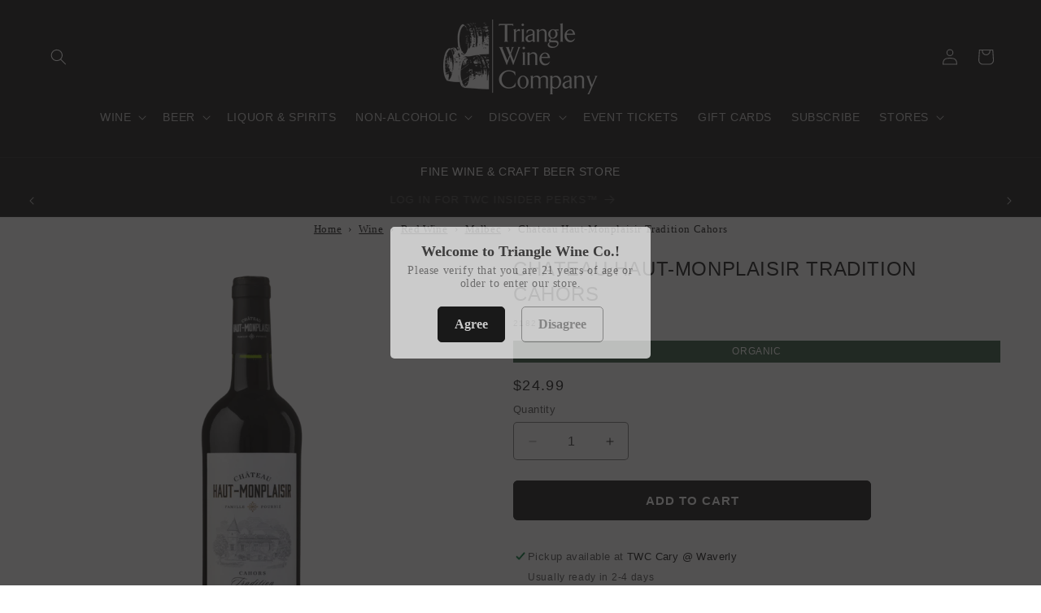

--- FILE ---
content_type: text/javascript; charset=utf-8
request_url: https://trianglewineco.com/products/chateau-haut-monplaisir-cahors.js
body_size: 484
content:
{"id":8239695855905,"title":"Chateau Haut-Monplaisir Tradition Cahors","handle":"chateau-haut-monplaisir-cahors","description":"\u003cp\u003eIntensely aromatic on the nose, with beautiful notes of cassis and spices. On the palate, the wine is medium bodied and smooth, showing a rather long finish of fruity aromas and a zesty acidity. Drink now or leave it for a couple of years in your cellar. \u003cbr\u003ePairs matches with roast chicken, pork chops as well as cheese.\u003c\/p\u003e","published_at":"2023-05-01T21:23:36-04:00","created_at":"2023-05-01T21:23:36-04:00","vendor":"Chateau Haut-Monplaisir","type":"Wine","tags":["EligibleForDiscount","France","Malbec","Old World","Organic","Red Wine","Wine"],"price":2499,"price_min":2499,"price_max":2499,"available":true,"price_varies":false,"compare_at_price":null,"compare_at_price_min":0,"compare_at_price_max":0,"compare_at_price_varies":false,"variants":[{"id":45041339990305,"title":"Default Title","option1":"Default Title","option2":null,"option3":null,"sku":"2182","requires_shipping":true,"taxable":true,"featured_image":null,"available":true,"name":"Chateau Haut-Monplaisir Tradition Cahors","public_title":null,"options":["Default Title"],"price":2499,"weight":1814,"compare_at_price":null,"inventory_management":"shopify","barcode":"894510000298","requires_selling_plan":false,"selling_plan_allocations":[]}],"images":["\/\/cdn.shopify.com\/s\/files\/1\/0743\/2306\/7169\/files\/wine-chateau-haut-monplaisir-tradition-cahors-1193841853.png?v=1758381087","\/\/cdn.shopify.com\/s\/files\/1\/0743\/2306\/7169\/files\/wine-chateau-haut-monplaisir-cahors-42542770618657.jpg?v=1758376456"],"featured_image":"\/\/cdn.shopify.com\/s\/files\/1\/0743\/2306\/7169\/files\/wine-chateau-haut-monplaisir-tradition-cahors-1193841853.png?v=1758381087","options":[{"name":"Title","position":1,"values":["Default Title"]}],"url":"\/products\/chateau-haut-monplaisir-cahors","media":[{"alt":"Wine Chateau Haut-Monplaisir Tradition Cahors","id":42690379612449,"position":1,"preview_image":{"aspect_ratio":0.667,"height":1500,"width":1000,"src":"https:\/\/cdn.shopify.com\/s\/files\/1\/0743\/2306\/7169\/files\/wine-chateau-haut-monplaisir-tradition-cahors-1193841853.png?v=1758381087"},"aspect_ratio":0.667,"height":1500,"media_type":"image","src":"https:\/\/cdn.shopify.com\/s\/files\/1\/0743\/2306\/7169\/files\/wine-chateau-haut-monplaisir-tradition-cahors-1193841853.png?v=1758381087","width":1000},{"alt":"Wine Chateau Haut-Monplaisir Cahors","id":36431610577185,"position":2,"preview_image":{"aspect_ratio":0.257,"height":1280,"width":329,"src":"https:\/\/cdn.shopify.com\/s\/files\/1\/0743\/2306\/7169\/files\/wine-chateau-haut-monplaisir-cahors-42542770618657.jpg?v=1758376456"},"aspect_ratio":0.257,"height":1280,"media_type":"image","src":"https:\/\/cdn.shopify.com\/s\/files\/1\/0743\/2306\/7169\/files\/wine-chateau-haut-monplaisir-cahors-42542770618657.jpg?v=1758376456","width":329}],"requires_selling_plan":false,"selling_plan_groups":[]}

--- FILE ---
content_type: text/javascript; charset=utf-8
request_url: https://trianglewineco.com/products/chateau-haut-monplaisir-cahors.js
body_size: -25
content:
{"id":8239695855905,"title":"Chateau Haut-Monplaisir Tradition Cahors","handle":"chateau-haut-monplaisir-cahors","description":"\u003cp\u003eIntensely aromatic on the nose, with beautiful notes of cassis and spices. On the palate, the wine is medium bodied and smooth, showing a rather long finish of fruity aromas and a zesty acidity. Drink now or leave it for a couple of years in your cellar. \u003cbr\u003ePairs matches with roast chicken, pork chops as well as cheese.\u003c\/p\u003e","published_at":"2023-05-01T21:23:36-04:00","created_at":"2023-05-01T21:23:36-04:00","vendor":"Chateau Haut-Monplaisir","type":"Wine","tags":["EligibleForDiscount","France","Malbec","Old World","Organic","Red Wine","Wine"],"price":2499,"price_min":2499,"price_max":2499,"available":true,"price_varies":false,"compare_at_price":null,"compare_at_price_min":0,"compare_at_price_max":0,"compare_at_price_varies":false,"variants":[{"id":45041339990305,"title":"Default Title","option1":"Default Title","option2":null,"option3":null,"sku":"2182","requires_shipping":true,"taxable":true,"featured_image":null,"available":true,"name":"Chateau Haut-Monplaisir Tradition Cahors","public_title":null,"options":["Default Title"],"price":2499,"weight":1814,"compare_at_price":null,"inventory_management":"shopify","barcode":"894510000298","requires_selling_plan":false,"selling_plan_allocations":[]}],"images":["\/\/cdn.shopify.com\/s\/files\/1\/0743\/2306\/7169\/files\/wine-chateau-haut-monplaisir-tradition-cahors-1193841853.png?v=1758381087","\/\/cdn.shopify.com\/s\/files\/1\/0743\/2306\/7169\/files\/wine-chateau-haut-monplaisir-cahors-42542770618657.jpg?v=1758376456"],"featured_image":"\/\/cdn.shopify.com\/s\/files\/1\/0743\/2306\/7169\/files\/wine-chateau-haut-monplaisir-tradition-cahors-1193841853.png?v=1758381087","options":[{"name":"Title","position":1,"values":["Default Title"]}],"url":"\/products\/chateau-haut-monplaisir-cahors","media":[{"alt":"Wine Chateau Haut-Monplaisir Tradition Cahors","id":42690379612449,"position":1,"preview_image":{"aspect_ratio":0.667,"height":1500,"width":1000,"src":"https:\/\/cdn.shopify.com\/s\/files\/1\/0743\/2306\/7169\/files\/wine-chateau-haut-monplaisir-tradition-cahors-1193841853.png?v=1758381087"},"aspect_ratio":0.667,"height":1500,"media_type":"image","src":"https:\/\/cdn.shopify.com\/s\/files\/1\/0743\/2306\/7169\/files\/wine-chateau-haut-monplaisir-tradition-cahors-1193841853.png?v=1758381087","width":1000},{"alt":"Wine Chateau Haut-Monplaisir Cahors","id":36431610577185,"position":2,"preview_image":{"aspect_ratio":0.257,"height":1280,"width":329,"src":"https:\/\/cdn.shopify.com\/s\/files\/1\/0743\/2306\/7169\/files\/wine-chateau-haut-monplaisir-cahors-42542770618657.jpg?v=1758376456"},"aspect_ratio":0.257,"height":1280,"media_type":"image","src":"https:\/\/cdn.shopify.com\/s\/files\/1\/0743\/2306\/7169\/files\/wine-chateau-haut-monplaisir-cahors-42542770618657.jpg?v=1758376456","width":329}],"requires_selling_plan":false,"selling_plan_groups":[]}

--- FILE ---
content_type: application/javascript; charset=utf-8
request_url: https://searchanise-ef84.kxcdn.com/preload_data.1w4b0N4s1D.js
body_size: 13861
content:
window.Searchanise.preloadedSuggestions=['to win on','e legal','pinot noir','to win','win and in','buck shack','pas de probleme','non alcoholic wine','petro vaselo','non alcoholic','cabernet sauvignon','les de','pinot grigio','south africa','red wine merlot','the com','plum wine','sauvignon blanc','wine dinner special','peach wine','gluten free','gluten free beer','sparkling wine','barolo italy','red zinfandel','natural wine','chianti classico','cabernet franc','red blends','stella rosa','sweet wine','chateauneuf du pape','port wine','thc seltzer','sparkling rose','georgian wine','south african wines','moscato d asti','ice wine','dark beer','portugal wines','chenin blanc','sweet red wine','italian red wine','rose wines','brut champagne','sweet vermouth','rose champagne','note cote','j lohr','veuve clicquot','montepulciano d’abruzzo','tawny port','red wine','orange wine','box wine','caymus cabernet sauvignon','keg tap','brunello di montalcino','red blend','meiomi pinot noir','chardonnay wine','high noon','beer kegs','and rings','amber wine','italian wines','vernaccia di san gimignano','amarone della valpolicella','luberri doca','white wine','five flowers','de soi','orin swift','de stefani','german beer','dry sherry','vinho verde','fruit salad','pinot gris','the prisoner','santa julia','silver oak','la giaretta','old man','paso robles','sonoma cutrer','lapis luna','mead honey wine','alcohol free wine','russian river chardonnay','austin hope','non alcoholic beer','single wine','sun goddess','sancerre blanc','columbia crest','alcohol free','super tuscan','white port','high rise','chateau montdomaine','fess parker','chocolate wine','petite sirah','canyon road','chateau ste michelle','hard cider','pet nat','de bet','now a days','kosher wine','red oak','daniel boccard','albarino wine','el enemigo','double diamond','decoy cabernet','trump wine','dry vermouth','la crema','the diver','wine glasses','gift card','gorghi tondi','cut water','michelob ultra','copper ridge','beaujolais nouveau','just peachy','chateau bordeaux','white burgundy','greek wine','post house','for buffalo','villa ilangi','caduceus cellars','educated guess','far niente','opus one','south african','vin santo','cotes du rhone','wicked weed','rombauer chardonnay','italian white','cava brut','champagne in','mulled wine','lillet blanc','caposaldo moscato','north carolina','organic red','oko pinot grigio','georgian amber wine','sour beer','new zealand sauvignon blanc','mary taylor','apple pie','two birds one stone','sulfite free','green man','madeira wine','pine ridge','domaine carneros','stags leap','blueberry wine','cornalé lambrusco','butter chardonnay','langhe nebbiolo','dom pérignon','chianti classico riserva','valpolicella ripasso','red sparkling wine','gravelly ford','sulin voulet casorzo','napa valley','sangue di giuda','nero d\'avola','ginger beer','online for','southern pines','strawberry wine','natural wine oregon','sauvignon blanc marlborough','maz caz','amontillado sherry','bev wine','stella rosa non-alcoholic','alla costiera','burgundy france','barbera d\'alba','daou cabernet','pomegranate wine','bold rock','cocchi americano','organic wine','german riesling','willamette valley','rose france','coastal vines','frank family','stag’s leap','beringer bros','new zealand','chardonnay california','old monk','usa cabernet','cbd seltzer','sparkling red','pumpkin beer','josh reserve','georgian red wine','original sin','pouilly fuisse','sugar free','etna rosso','gulp hablo','catena zapata malbec','santa margherita','rully blanc','the ned','trefethen merlot','ghost runner','belle glos','red oak beer','santo moscato d\'asti docg','kendall jackson','north carolina wines','lambrusco emilia','silk & spice','j lohr estates seven oaks cabernet sauvignon','robert mondavi','gnarly head authentic black','taylor port','la bri','clos du bois','alto adige','mini champagne bottles','natural light','french white','dansk mjod mead','biodynamic wine','riesling auslese','ruby port','brachetto d acqui','molly dooker','locklear wine','joseph cattin','coming up','lombardo dry marsala','fritzz elderflower & lime','de stefani soler','german wines','noah river pinot','brut rose','tempranillo rioja','sea salt rose','de kleine wijn','pinot noir willamette valley','moscato d\'asti','wise man','freixenet sparkling non-alcoholic wine','beurer rose','high note malbec','kim crawford','the ned sauvignon blanc marlborough','prima pave','rose wine','pinot noir rose','napa valley cabernet','front porch','cbd wine','villa m','san lorenzo','dogfish head','lambrusco di sorbara','canyon road chardonnay','hana sake','cotes de rhone','amber wine from georgia','fritz muller','long island wine','red ale','clos de la briderie','thc wine','halloween seasonal','paul hobbs','low sulfite','notte rosa','argentina malbec','la fiera','prosecco small','dr hans von muller','argyle willamette valley pinot noir','pinot blanc','picpoul de pinet','cooper and thief','low alcohol','david vineyard','josh cabernet','piratas del ebro','bush light','ridge vineyard','sardinian cannonau','post house wines','carol shelton','las lilas vinho verde','jordan cabernet','german wine','sparkling wines','vino verde','italy white','red sangria','sea salt','domaine galevan','malvasia di casorzo','italy red wines','dansk mjod','my favorite neighbor','blanc de blanc','la valley','curious el','a dragon','pentimento montagne-saint-emilion','long drink','kosher non alcohol-free','frogs leap','my order','italian wine','chablis 1er cru','chianti superiore','white rioja','pinotage south african','russian river','valckenberg riesling','transatlantic bubbles','grüner veltliner','organic white','la rioja alta','vegan organic sulfite free','drumheller cabernet','walking fool','catena malbec','royal oporto','primitivo piluna castello monaci puglia','do you ship to georgia','stella rose','portuguese wine','black stallion','beaujolais villages','dr loosen','terriero prosecco rose','negroamaro rose','for fortune','torre dei beati','rainbow\'s end','california sauvignon','belle glos las alturas pinot noir','vino nobile di montepulciano','cote du rhone','stags leap red blends','chateau montelena','new castle','washington hills','imagery chardonnay','de trafford','duck rabbit','dry sake','cloudy bay','root beer','ribera del duero','petit verdot','hess collection','columbia valley','saint andre','unoaked chardonnay','caymus cabernet','jack rudy','rudd estate','kentucky bourbon','cramele recas','j rose','bloody mary mix','bush apple','belgian beer','keg of beer','sonoma chardonnay','dry rose','truth and','taittinger comtes','de toren','hess allomi cabernet sauvignon','grand cru','blue moon','gota wines','mom water','rosso di montalcino','honoro vera','snoop cali','choya plum wine','chateau haut-blanville','da luca','zin collective','case discounts','highland brewing','ramey chardonnay','ice rose','coto de imaz','vecchia torre','villa antinori','macon villages','miller lite','ace pineapple cider','fattoria la vialla','muscadine wine','chiarli lambrusco','sparkling red wine','laurent perrier','kendall jackson chardonnay','store hours','ca brigiano','black widow','black box','m chapoutier banyuls','biltmore wine','ready to','mosel riesling','sun garden','low sugar red','so 【visit','cono sur','marie sharps','vigna madre','swiss wine','be hardy','syrah grenache','sean minor','old fashioned','bud light','vegan wine','technique wine','alcoholic ginger beer','8 years in the desert','rock of ages','domaine jean deydier','marques de caceres','gift box','story point','mystic bourbon','demi sec','christmas wine','del dotto','mountain dew','peach lavender','jules taylor','kin euphoric','cold mountain','low sugar','passion fruit','bolgheri superiore','french red','wine from georgia','italian white wine','jam jar','extra dry','unshackled cabernet','silver ghost','southern tier','creme de cassis','orgeat syrup','high spirits','opus ome','sea pearl','damilano marghe','georgia wine','adesso cagnina','sierra nevada','domaine drouhin','red schooner','louis martini','prisoner red blend','port city','dry riesling','the critic','portugal red','hungarian wines','dusky goose','egg nog','on tap','women owned','hop water','fritz zimmer','all day ipa','y and company','non alcohol','herb and bloom','purple angel','little sumpin','non alcoholic kosher','wine tasting','deep river','vouvray chenin blanc','italian red','house wine can','na beer','spanish wines','malbec mendoza','rhone valley','freixenet alcohol-removed','mini bottles','grand silex','nik weis','chocolate and vanilla','bourbon barrel','samuel smith','carletto montepulciano','sparkling shiraz','double canyon','daou rose','lost coast','white wines','field recordings','cranberry wine','grenache blanc','highly rated','alexander valley vineyards','la marca prosecco','grapefruit beer','conn creek','triple sec','caymus special selection cabernet','apothic red','champagne rose','rodney strong','whispering angel rosé','gluten free wine','high rise beverage co','big on','juan gil','joseph carr','grgich cabernet sauvignon','love you bunches','grand marnier','quilt wine','perrier jouet','mas donis','cantina della volta','women in wine','black box wine','indian beer','maine beer','mont marcal','buttery chardonnay','petite syrah','on the rocks','louis roederer','cocchi di torino','craft beers','hop on top','dom perignon brut champagne','graham beck','ferrari carano','viking blod','nigori sake','vintage port','south african wine','hess cabernet sauvignon','graham port','low sugar white','north coast','château de montdomaine','can wine','sexual chocolate','napa cabernet','chateau puech-haut','cake bread','is this a red wine','pilsner beer','pink pink','italian pinot grigio','italian white wines','beer imported','untitled art','boulevard wheat','black walnut','raeburn chardonnay','el jefe','vino nobile','casa silva','red dry wine','st estephe','ruffino prosecco','rosso veneto','oyster bay sauvignon','trophy beer','gerard bertrand','desert wine','catena vista flores malbec','light beer','black slate priorat','sea sun','spanish vermouth','barolo chinato','carpano antica formula vermouth','natural wines','walla walla','justin cabernet','cherry wine','ace of','old fashioned syrup','sokol blosser','j lohr paso','wine from italy','blood orange','cakebread cabernet','southern pines brewing','so sour ale','salmon creek chardonnay','san felice','sutter home','almond sparkling wine','vista point','champagne demi-sec','the spoken west','cherry liqueur','canyon road merlot','amarone della valpolicella classico docg italy','daou paso robles cabernet sauvignon','james creek','vienna lager','strawberry sake','bold rose','oregon pinot noir','brown ale','aix en provence rose','iris vermouth','bourgogne chardonnay','trig point','chianti riserva','white zinfandel','villa brici','new man','angry orchard','ginger wine','argentina wine','organic prosecco','domaine serene','goose island','sip of sunshine','white wine greece','the burn','buffalo on','for dragon','duplin muscadine','wings and','com instagram','prosecco sparkling rose','for crazy','domaine de la graveirette','rk pinot blanc','fortune spirit','veuve clicquot rich','sherry spain','paltrinieri solco lambrusco','pino grigio','le sparkling rose','sancerre wine','athletic brewing','sancerre sauvignon','stift klosterneuburg','bell cellars','loire valley','gun dog','villa m sweet red','paso robles cabernet','half bottles','georgian wines','oak wine','dragon rising','von winning','chilean red','etna bianco','coastal vines pinot noir','robert biale','castello del poggio','love in a bottle','clos du val','bio dynamic','pol roger','lis neris','primitivo di manduria','shiraz barossa valley','dry sack sherry','from tuscany','bourbon county','we the people','tour de graves','zero proof','cocktail cherries','blanche de chambly','la marca','elderflower liqueur','low sulfites','austrian wine','umberto fiore moscato d\'asti','chateau teyssier','samuel adams','stella rosa rose','summer in a bottle','taylor fladgate','vista point chardonnay','gianni moscato d\'asti','coming soon','non-alcoholic gin','french chardonnay','drumheller merlot','spins on','brut cava','olive juice','santa julia sweet red','gran malo','king estate','frog;s leap zin','mini wine bottles','sea sun pinot noir','prosecco rose','michael david','thread count','orange bitters','sparkling rose wine','st bernardus','daou chardonnay','triangle insider perks','non alcoholic sauvignon','christmas in italy','fernlands sauvignon blanc','dragons milk','the diver brut rose','zero alcohol wine','sparkling gamay rose','salmon creek pinot grigio','texas wine','moet chandon imperial nectar','great lakes','bona furtuna','chimney rock','heinz eifel','noah river','total wine','half bottle','la craie','plum wines','israel wine','lail j daniel','la bri syrah','brut nature','bloody mary','dessert wine','rose vermouth','marques de riscal','freixenet sparkling','mountain cuvee','provence rose','alexander valley','bread and butter','au bon climat','purple cowboy','fruit wine','yellow tail','red label','so sour','black elephant','dry creek','delirium tremens','cold brew','phelps cabernet','beer on tap','can xa','mer soleil','seven falls','cotes de nuits','codorniu zero rosé','earthquake zinfandel','ca brigiano montepulciano d\'abruzzo doc','paul and remy','organic sparkling wine','valpolicella docg','la terroir','dona flor','peach mead','ship to tennessee','b lovely gewurztraminer','sulfite free organic','hana fuji apple sake','de morgenzon','peanut butter','california chardonnay','la sparkling rose','brewery bhavana','pinot grigio italy','sauvignon blanc new zealand','blackberry wine','chablis grand','round pond','moscatel wine','guinness draught','veuve clicquot la grande dame','emotions de la tour blanche sauternes','domaine franck besson','korean wine','hampton water','steel reserve','lava cap','elizabeth spencer','no name','black butte','small bottles of wine','st julien','decoy chardonnay','roero arneis','j pinot noir','red bridge','chateau de','red electra','tavel rose','de muller','four graces','dry white wine','domaine de couron','nc wines','flowers chardonnay','event tickets','sparkling sake','and sand','holden manz','french rose','don melchor','vajra rose','hay maker','vega sicilia','rutherford hill','domaine des','warres port','canyon road pinot grigio','albert bichot','wheat beer','vina bujanda','la storia','wine bottle gift box','rickety bridge','bourbon barrel stout','noilly prat','the show','france red','rio wine\'s','19 crimes red blend','maine lunch ipa','sweet white','red vin','local wine','inniskillin vidal','uco valley','olive oil','old vine','santa barbara winery','anne pichon','j vineyards','dolin blanc vermouth','oenops wines','mole bitters','famille sumeire','le rouge','hefe weizen','heavyweight merlot','louis latour','domus aurea','trophy wife','shiraz south africa','prosecco superiore','assyrtiko santorini','sparkling malbec','santo moscato','pinot nero','pays d\'oc','cannonau di sardegna','chocolate stout','no sugar white','almond champagne','gift baskets','vi del mas','portuguese verde','myx moscato','whispering angel','barnard griffin','three pears','dragon god','irish cream','michele chiarlo','spanish white','grapefruit wine','josh cellars chardonnay','kim crawford sauvignon blanc','purple haze','valle dell\'acate','dark truth','meiomi california pinot noir red wine','la rioja alta vina ardanza','domaine claude','lobster reef','fino sherry','west coast ipa','cru unoaked chardonnay','ice cream','ken wright','en route','chateau d\'arsac','no sugar','pedro ximenez','dark horse','green plum wine','life vines','north carolina wine','margarita mix','canned wine','plum sake','kind of wild','semi sweet','cream ale','smith and hook','hazy ipa','red wines','old style','beringer cabernet','produttori del barolo','palm wine','villa wolf','cork screw','mount veeder','apricot eau de vie','crown apple','pinot grigio friuli','domaine de','del sol','ghostrunner red blend','luigi bosca','erika obermeyer','michel picard','of instagram','www com','if account','domaine millet','la sauvignon','petit petite','rainbow’s end','goose island bourbon','tufjano colli della murgia','sicily red','of in 2024','sean minor pinot noir','pierre angulaire','sweet dessert wine red','sparkling sweet red','bush light apple','keg dogfish','wines from argentina','zero alcohol','pine wine','alcohol free beer','new world wines','vermentino nero','concrete aged','gruner vetline','carpano antica','beer case','pozzan russian river','for money','spain red','la chouffe','fit vine','il pino di','chateau michele','mouton cadet','san antonio','la trappe','new belgium','haw river','rioja reserva','heavyweight zinfandel','nine hats','bieler pere et fils rose','montenidoli il','ancient peaks','carlos serres','lapis luna red','true color','do ferreiro','weihenstephaner hefe weissbier','sparkling moscato','gamay noir','for treasure','alaverdi monastery','dry sack','fortune this','dry prosecco','blended red wine','oak ridge','champagne noir','grand fossil','luccio moscato','clos troteligotte','amber ale','cabernet from sonoma','wine cooler','cuvee d champagne','sparkling riesling','leap winery','hermanos malbec','sant evasio','roederer estate','de kleine','sebastiani cabernet','triangle wines','ruffino chianti','zuccardi concreto malbec','melon liqueur','sea sun chardonnay','new planet','moon flower','spiced wine','honey wines','j lohr chardonnay','stella rosa red berry','wine can','pio cesare barbera d\'alba','cremant de limoux','chalk hill estate chardonnay','hana fuji apple','hi rise','st francis','sterling merlot','end of vine','little sheep','sea smoke','james drouhin','may wine','cab franc','for playing','red wine glasses','spoken west','poggio al tesoro','podere ruggeri corsini','finca las moras','bugey cerdon','white bordeaux','ultra right','aix rose','stag beer','free wine tasting','j davies','iter chardonnay','junmai ginjo','hard kombucha','georgia amber wines','cru winery','don ramon','la galope','michele d\'aprix','il duca','chalk hill','heavyweight cabernet','virna borgogno','ace cider','chateau d','st emilion','cream liquor','saint cabernet','bodegas borsao tres picos garnacha','bodegas muriel','infused caramel','bourbon cream','rose sparkling wine','noah river chardonnay','b lovely','por que no','care rose','chandon brut','lo fi','wine dinner','cypress bend','fritz muller non-alcoholic','ic light','blanc de noir','california pinot noir','rodney strong cabernet sauvignon','segura viudas','organic chardonnay','del valle','coming your','blueberry wines','joseph phelps','nobilo sauvignon blanc','franciscan cabernet','biltmore cabernet','shannon ridge','white claw','codorniu zero','claude val','how much is a case of','duckhorn sauvignon','il colombaio di santachiara','krupp brothers cabernet','black currants','salmon run','african wine','toscana argiano','1er cru','french white wine','noble cider','old rasputin','white squirrel','dry wine','sulfite free wine','crozes hermitage','castello di monsanto','dublin wine','soave classico','red oak amber','le clos','terraquilia terrebianche','rice wine','ca bianca','joseph drouhin','narragansett beer','tempranillo blanco','red wine high end','loire pinot','sun garden riesling','cru cabernet','mer soleil chardonnay','cotes de','crafted mead','juan gil monastrell','house of brown','bear flag','chocolate bitters','toscana igt','end of the vine','of fortune','mt brave','pumpkin wi e','philippe fontaine champagne','bele casel','le volte dell ornellaia','elena walch','hi yo','howell mountain','simonet blanc de blancs','elk cove','copper ridge chardonnay','malbec organic','adelaide hills','red blend california','orange blossom','archery summit','can f','sulfite free red','mystic distillery','san juan','biltmore white','copper ridge merlot','emilio moro','lager keg','wine skins','south africa rose','argyle pinot noir','met is white','dry rose wine','lost mountain','weihenstephaner pilsner','petit sirah','flensburger pilsener','vouvray montdomaine','la rose','florida seltzer','tenuta rose','local delivery','organic red blends','emilio hidalgo','journey\'s end wine','tre monti','bodegas altos','old speckled hen','coppola red','organic cabernet','hall cabernet','iron and sand','low levels','natural wine sparkling','1/2 kegs beer','paul wallace','vin de bordeaux','joel gott cab','cocchi di','moscato l’a','sweet riesling','beer german','cabernet sauvignon paso','becks beer','lombardo sweet marsala','chateau de la font du loup','slovenian wine','can rose','oko organic pino grigio','white sauce','thymiopoulos xinomavro','moet & chandon','low alcohol wine','zero sugar','space classico','no sulfites','chocolate cherry','veuve rose clicquot','chateau nozieres','chocolate porter','purple cowboy trail boss','xx wine','domaine de cristia','cinzano bianco','lost boy','decoy pinot noir','kate arnold','sonoma cutrer russian','route stock','codorniu zero brut alcohol free sparkling','la cave du prieure','touraine sauvignon blanc','mont gravet rose igp pays d\'oc','oyster bay sauvignon blanc','japanese wine','variety pack','strawberry champagne','chilled red','low hanging fruit','organic pinot','game night','paolo petrilli organic','just peach','il grigio','creme de','christmas ale','poema brut rose cava','skyside chardonnay','chi chi','dark ale','peach flavored wine','willamette valley vineyards','commuter cuvee','monte pulciano','sea salt sauvignon','dry white port','chateau des','plum brandy','nik weis selection urban riesling','late harvest','monsalaia maremma toscana doc','washington wines','ecco domani pinot grigio','layer cake bourbon','corte majoli','il borro','box of wine','bordeaux blanc','domaine les','legado munoz garnacha vino de la tierra de castilla','jackson triggs','le don wine','save me san francisco','apple liquor','cotes de gascogne','wine glass','barolo comune','best malbec from mendoza','wine in a box','plavic mali','chardonnay can','great notion','suertes del marques','avinyo petillant','fleur des templiers','trocken riesling','philippe fontaine','sicilia doc','portuguese red','petit chablis','gagliardo villa m','tinta roriz','black chook','bourgogne pinot','de pinet','the infused','paul mas','fruit beer','wente red','white blend','le mesnil','st supery','jackson estate','shannon ridge chardonnay','salmon creek','spring street','cakebread sauvignon blanc','wines from greece','the vice','tropical lightning','both box','spice wi','low calorie','j lohr paso robles','salmon creek cabernet','sweet water','vinho ver','white pinot noir','miner chardonnay','new england ipa','pineapple beer','amber wines','del priorat','lillet rose','almond wine','new world rose','black dog wine label','malt beer','2019 red wines','de maison','rioja crianza','chateau ste michelle canoe ridge estate cabernet sauvignon horse heaven hills','anjou blanc','au vodka','wine club','rio maggio','liber passionfruit','brut premier','dopff & irion','matua sauvignon blanc','stone cold','italian rose','oko pinot','bidoli wine','frey wine','miner viognier','small champagne','martin ray','non alcoholic champagne','southern belle','prosecco brut','pj valckenberg','chamonix blanc de blanc','is 14 hands hot to trot','whiskey bitters','silk and spice','cooking wine','black cat wine','lone river','blended red','imagery sauvignon','catena zapata','brilliant mistake','organic sweet wine','gran passione','front porch cabernet','devils backbone','gordon ramsay','the chook sparkling shiraz','joel gott','sam adams','pinot noir from france','hi wire','la gerla di montalcino','mango cart','rkatsiteli wine','caymus wine','biodynamic rhone','moscow mule','recchia le muraie','discount code','maz caz blanc','pinot noir rose from germany','montepulciano d’abruzzo doc','nickel & nickel','two hands','ancient peaks cabernet','be well','white wines from spain','pinot bianco','terriero prosecco di treviso brut','fiore ballerina red','cigar city','ginger syrup','canta storie','red prosecco','lapis luna pinot','fontanavecchia falanghina','dry marsala','menu near','cooper mountain','royal porto','georgia amber','jar jam','gunsight rock','alpha omega','holiday ale','le chant','xxl wine','golden chardonnay','domaine galevan chateauneuf-du-pape blanc','dow\'s port','triangle insider','orange muscat','ruinart blanc de blancs','austin cabernet','wine 4 pack','cherry mulled wine','saint roch','store pickup','a to z','pink champagne','bella union','black label','imperial stout','bodegas lan','sweet red','red mountain','2016 red wine','pumpkin wine','guerrieri rizzardi','crane lake','luc belaire','chateau musar','due uve','merkin vineyards','black elephant sparkling','sterling vintners','cote rhone','bela voda','du bois','clean slate','alsace riesling','whale route','mountain sun','aime arnoux ventoux domaine de gouredon','patricia green','cotes de provence','tip top','dr pauly-bergweiler','toscana rosso','good friends','podere sapaio','chimay blue','wine keg','elderberry wine','los dos','spain mallorca','terre siciliane','jack cocktails','jade ipa','dark german beer','riesling kabinett','cann hi boy','oliver wine','non-alcoholic rum','kosher for passover','qvevri kisi amber wine kakheti','white wine of the year','domaine chandon','ca del baio','south africa white wine','sho chiku bai nigori sake','fiore ballerina','blue r','sweet baby','or in swift','robert mondavi napa valley cabernet','ma roat','the ned sauvignon blanc','19 crimes snoop','chateau de saint cosme cotes du rhone','hob nob','violet hill','wente chardonnay','route victor','corona keg','choco vine','davis bynum chardonnay','creme de violets','modelo especial','koshu sake','peach wines','na wine','barbera d asti','for rabbit','the seeker','primitivo vecchia','the show chardonnay','dry red','broken oak','valpolicella ripasso corte majoli','wine brut rose','red sweet wine','tasting events','mango moscato','vegan organic no added sulfites','jean-luc colombo','langhe bianco','cleto chiarli','a veira do mar','sake wine','risata moscato','low sugar wines','grochau cellars','south africa white','samue smith chocolate stout','pineapple sake','torres coronas tempranillo','spanish vermut','chateau montelena cabernet','moscato asti','mad elf','wine spritzer','menetou salon','man chenin blanc','decoy cab','sonoma cutrer chardonnay','red diamond','ranch water','pinot grigio rose','piazza del castello rosso toscana','campo viejo','sea salt sauvignon blanc','rose water','tawny port 30','hazy little','piemonte moscato','white sangria','j pinot grigio','vincent stoeffler','trim cabernet sauvignon','roger coulon','sutter home chardonnay','d asti','chateau ste michelle chardonnay','red horse','josep foraster','drouhin chablis','georgia wines','chablis domaine','white italian wine','glutenberg beer','taiwan beer','old style beer','do xi','cru wines','umberto fiore moscato','merlot blend','grey stack','vermouth blanco','cantina di carpi','pet na','wine class-cary','bollinger la grande annee','normandie eisen & viljoen red blend','prime rib','trentino doc riserva','lion tamer wine','silver oak alexander valley','green man esb','bourbon county stout','can xa rose','rhone villages','normandie eisen & viljoen red blend franschhoek','spiced pear','nero di lupo','dry brut','chateau beaujolais','bona furtuna al nero di seppia 500g','black zinfandel','pet nat rose','chardonnay barrel','cote rotie','santa duc','copper cane','chateau font du loup','erich sattler','moulin a vent','greens gluten-free','playtime red','【best site','rioja blanco','kendall jackson cabernet','august kesseler','one half bottles','advice from','pinot noir sonoma','bella maria','every brewing','lan rioja','saint jean','sweet baby jesus','pumpkin ale','concha y toro the wine','roederer collection','zia pia','gar bia ti','rare wine co','di majo norante','stella pink','champagne in can','joseph carr paso robles','salman petite','dr loosen dr l sparkling riesling','colli della murgia','val de','asti sparkling','ecco domani','gravel bar','argyle chardonnay','franklin & sons','gorghi tondi nero','on holiday','non-alcoholic sparkling wine','mont domaine','junmai daiginjo','chalk hill pinot noir','tornatore etna rosso','haut medoc','italian table wine','moon sake','kith and kin','cos frappato','green wine','elicio rose','day zinfandel','grayson cellars','g.d vajra','dv catena','south african shiraz','paula kornell','saperavi cabernet','lujon pinot noir','clare valley','white wine organic','organic cabernet sauvignon','chateau pape','silver totem','from the vine','st bernardus abt 12','bloody bloody mary mix','casa farive','moet & chandon brut imperial','girolamo russo','berry wine','do ferreiro albariño','modelo pack','domaine piaugier','cremant de bourgogne','south africa wine','pinot noir marlborough','great lakes ale','tea leaf','domaine thomas','fratelli ponte','lake james','cotton candy','domingo molina hermanos malbec','avissi rose prosecco','store location','green spot','slo down','charlotte nc','dolcetto d’alba','renwood zinfandel','natte valleij','dogfish head minute ipa','bel aire','hi boy','franc rose','la linda wine','mini wine','carolina brew','susana balbo','new zealand new world wines','corino barolo','six grapes','starborough wine','fortune menu','non alcohol with','de muller vermouth','de amore','tomasello winery blueberry fruit wine','wine soul','cut wate','trebbiano spoletino','coca i fito aloja','meiomi pinot','freixenet cordon negro brut','acrobat pinot','sutter home white zinfandel','monte carbo','et cetera','red stone','spanish white wine','all hand','beer glass','rías baixas','italian verdicchio','cherry beer','ratafia champenois','super tuscan wines','sweet red dornfelder','edmund oast','cigar zinfandel','chandon sparkling wine','broken skull','off the record','domaine du petit','gio pinot grigio','santa ema','south africa sauvignon','gramona brut','italian red wines','arsonist chardonnay','wolffer estate','poggio di bortolone','chapillon harmonie','south african red blend','moscato d','domaine du clocher','vicious fishes','no alcohol beer','crystal champagne','franschhoek wine','barbera d’alba','cantina di','barrel wi e','mary j blige','douro valley','franciscan chardonnay','toppling goliath','do you ship to ct','jordan chardonnay','barrel aged stout','mionetto il prosecco','georgian amber wines','plastic wine','long island rose','antinori santa cristina pinot grigio','back house','red monster','radley & finch','noble vines','chaucers mead','vermouth sperone','daou cabernet sauvignon paso robles','tres picos','terra vega chardonnay valle central','and nephew','craft beer','cary tasting','poggio del','unwooded chardonnay','black ipa','rose du','saint joseph','old monk super beer','k vintners','new york','son of a peach','raspberry moscato','chateau de saint','domaine pierre chauvin anjou blanc','can wines','diablo wine','cinq cepages','baia di uluzzo','chardonnay woodbridge','le crema chardo','domaine gerard fiou','chinese beer','louis jadot beaujolais villages','wine shipper','new age','prisoner chenin blanc','rose prosecco','nonalcohol whiskey','gordon pink','red heron','stella rosa platinum','oltrepo pavese','bugey rose','chateau de saint cosme','sweet iss','reserve buttery chardonnay','pinot blanco','zen of zin','priorat les','rare champagne','russian stout','island beer','for fire 2','rosa regale','terranoble sauvignon','bela voda red','lacryma christi','cuvee bubbles','fruit & flower','sparkling burgundy','high moon','nebbiolo d\'alba','founders porter','chamonix franc','spy valley','loire valley sauvignon blanc','stella rosa naturals','low carb','greek wi e','hawaiian beer','china china','georgian amber-colored','legado munoz','french red wines','grayson chardonnay','j vineyards pinot noir','sweet vermouths','elderflower syrup','cote de mas','sparkling cider','shelton wine','terras gauda','seven hills','st innocent','white cabernet sauvignon','gin and juice','vanilla cream','roserock pinot noir','triacca sassella valtellina superiore docg','moscato wine','queen b','beau vigne','small wine','baron del ley','hana apple wine','perrin châteauneuf-du-pape les sinards','casa silva carmenere cuvee colchagua','california brut','stella pinot','voerzio martini','aguijon de abeja','paul d gruner veltliner','paso de robles','chateau teyssier lacroix','friend & farmer','columbia cabernet sauvignon','belgium beer','dau wine','robert hall','burial kegs','carmel road','owens craft mixers','pink sparkling wine','fat tire','schrader double diamond','back house pinot','taittinger brut','castello di torre','tenuta san','domingo molina','italian chardonnay','well read','la meridiana garda chiaretto','south african white','citrus sake','white chocolate','piesporter goldtropfchen','de premier cru','tasca d\'almerita','chateau st','muga rosado','wine bag','joseph cattin pinot gris hatschbourg','frog\'s leap','founders ipa','vina robles cabernet','canyon road cabernet','in cans','ghost block','opera prima','vallone di cecione','vanilla beer','predator red blend','blueberry dessert wine','vire clesse','muller thurgau','ram’s gate','champagne on','gramona cava','vina robles','apple cider beer','great white','zuccardi malbec','edmunds oast','domaine skouras','ju de vie','gun dog malbec','josh north coast cabernet','alamos malbec','semeli mountain','saint veran','american beer','holiday italian pizza night gift box','chateau ste michelle cabernet sauvignon','mad elf ale','erika o','italy wine','the prisoner wine company zinfandel','sweet kiss','poderi dal nespoli','castellano montepulciano','stella rosa peach','hermann moser','marietta angeli','north coast beer','enrique mendoza','ring of fire','black owned','encostas do lima','king rabbit','corte alta valpolicella','pale ale beer','la igp','picchioni bricco riva bianca buttafuoco','hands of time','villa brici pinot grigio goriska brda','ratti nebbiolo','marenco pineto brachetto d\'acqui','henri cremant bourgogne','mount sauvignon','clos de la','basilicata rose','finger lakes','sea sun pinot','binzamanna spanu','wildflowers junmai sake','fisher unity','cab sauv','guava passionfruit','banfi red wine','j christoph','les cordeliers','voodoo ranger','pink moscato','best malbec from argentina','dolce rosso lambrusco','greek red','strawberry rose','black dog','cypress bend wine','grahams six grapes','barrel aged','red spanish wines','la crema chardonnay sonoma','non alc','montefalco rosso','les chemins','great white pinot','yellow muscat','sonoma coast','lone star','stag\'s leap cabernet','lite mango','villa wolf pinot noir rose pfalz','domaine blanc et fils savoie apremont willy','sulin voulet casorz','pinot noir 1999','mulling spices','bourbon barrel wine','peter michael','pouilly fumé','il fauno','sweet champagne','fine tawny','organic beer','chateau gabaron','sav blanc 0%','chenin blac','angry orchard cider','oak merlot','rouss anne white wines','albino rocca','baron herzog','pear tree','mark west pino','cigar wine','palmares spumante','sea salt low calorie','prisoner chardonnay','macrostie chardonnay','josh wines','santa cristina','pin grigio','ipa beer','great white blend','josh merlot','chardonnay chateau ste','block nine','wild little','non alcohol beer','les grenettes','non alcohol wines','zero dosage','j pinot','shotgun betty','swartland old vines','camelot mead','astoria pinot noir','louis jadot','wine decanter','mark west','our daily red','zuccardi cabernet sauvignon','georgian amber','hell yes','north macedonia','mexican wines','horse heaven','swartland white','greece wine','of georgia red','j sparkling','rosa del rosa','wild rabbit','ca brusa vai barolo','casal garcia vinho verde','sugar free chardonnay','ava grace rose','cork pop','mineral white','long dark night','produttori del barbaresco','rose of txakolina','oak farm cabernet','france chardonnay','bastide miraflors','mumm sparkling','man of law','cave de','wine liquor','left hand','the leap','jacques pelvas brut rosé','13 celsius sauvignon blanc','low sulfites red','kosher mcc','daou bodyguard','old ridge','baltic porter','champagne yeast','cranberry blend wine','semillon sauvignon','south american wine','vigna madre pecorino','famille cotes du rhone','cherry kirsch','non a','san rose','louis brut','marine layer','paris valley','caparzo brunello di montalcino docg','hell beer','j lohr merlot','sunny wines','teliani valley','la crema sparkling','la vialla','iron sand','temperance hill','mont gravet rose','oyster bay','prosecco champagne','dolce it’s wine','old tavern','echeverria cabernet','patricia green pinot noir','moon flower pinot noir','big easy','cremant de bourgogne brut','liberty school cabernet paso','dundee hills','cabernet lodi','drink mixers'];

--- FILE ---
content_type: text/javascript
request_url: https://cdn.shopify.com/extensions/019bb8cc-a4c2-745e-b1e1-c51f37ca9af5/sam-shipping-protection-942/assets/wil-widget.js
body_size: 11654
content:
!function(t){var o={};function e(i){if(o[i])return o[i].exports;var c=o[i]={i:i,l:!1,exports:{}};return t[i].call(c.exports,c,c.exports,e),c.l=!0,c.exports}e.m=t,e.c=o,e.d=function(t,o,i){e.o(t,o)||Object.defineProperty(t,o,{enumerable:!0,get:i})},e.r=function(t){"undefined"!=typeof Symbol&&Symbol.toStringTag&&Object.defineProperty(t,Symbol.toStringTag,{value:"Module"}),Object.defineProperty(t,"__esModule",{value:!0})},e.t=function(t,o){if(1&o&&(t=e(t)),8&o)return t;if(4&o&&"object"==typeof t&&t&&t.__esModule)return t;var i=Object.create(null);if(e.r(i),Object.defineProperty(i,"default",{enumerable:!0,value:t}),2&o&&"string"!=typeof t)for(var c in t)e.d(i,c,function(o){return t[o]}.bind(null,c));return i},e.n=function(t){var o=t&&t.__esModule?function(){return t.default}:function(){return t};return e.d(o,"a",o),o},e.o=function(t,o){return Object.prototype.hasOwnProperty.call(t,o)},e.p="",e(e.s=4)}([function(t,o){__SAM.widget.formatTotalPrice=(t,o,e)=>{const i=function(t,o,e=!0){"string"==typeof t&&(t=t.replace(".",""));var i="",c=/\{\{\s*(\w+)\s*\}\}/,n=o||this.money_format;function r(t,o){return void 0===t?o:t}function a(t,o,i,c){if(o=r(o,2),i=r(i,","),c=r(c,"."),isNaN(t)||null==t)return 0;var n=(t=e?(t/100).toFixed(o):String(t/100)).split(".");return n[0].replace(/(\d)(?=(\d\d\d)+(?!\d))/g,"$1"+i)+(n[1]?c+n[1]:"")}switch(n.match(c)[1]){case"amount":i=a(t,2);break;case"amount_no_decimals":i=a(t,0);break;case"amount_with_comma_separator":i=a(t,2,".",",");break;case"amount_no_decimals_with_comma_separator":i=a(t,0,".",",");break;case"amount_with_space_separator":i=a(t,2," ",",")}return n.replace(c,i)}(t,o,e);if(["0nnj0b-ax.myshopify.com","r9bc20-z0.myshopify.com","z7c2ie-jj.myshopify.com","jha5w2-3h.myshopify.com","aye00b-9a.myshopify.com","rx4c3n-xv.myshopify.com","ndkbm4-h0.myshopify.com","750h2m-yk.myshopify.com","vqxry4-qf.myshopify.com","wrneax-hh.myshopify.com","geoplanete-fr.myshopify.com"].includes(Shopify.shop)){const t=/(\$)(\d+\.?\d*)/,o=i.match(t);return o?o[0]:i}return""+i},__SAM.widget.calculateRoundedPrice=(t,o=!0)=>{const e=__SAM.shopFormatMoneyWithCurrency,i=Number(Shopify.currency.rate),c=t*i;if(!o||1==i)return c;let n,r="";switch((e||this.money_format).match(/\{\{\s*(\w+)\s*\}\}/)[1]){case"amount":r=2;break;case"amount_no_decimals":r=0;break;case"amount_with_comma_separator":r=2;break;case"amount_no_decimals_with_comma_separator":r=0}if(r>0)n=Math.pow(10,-r);else{const t=Math.floor(Math.log10(c));n=Math.pow(10,t-2>=0?t-2:0),n=Math.max(1,n)}return Math.ceil(c/n)*n},__SAM.widget.getWidgetContentByLocale=()=>{let{title:t,description:o,policyText:e,linkPolicy:i}=__SAM.protectConfig.content;const c=__SAM.translations;return"e8d016.myshopify.com"==Shopify.shop&&("de"===Shopify.locale?(t="Versicherter Versand",o="Versichert bei Verlust oder Beschädigung."):"nl"===Shopify.locale&&(t="Verzekerd Verzenden",o="Verzekerd bij verlies of beschadiging.")),"qpgyzs-ya.myshopify.com"!=Shopify.shop||"NL"!=Shopify.country&&"BQ"!=Shopify.country||"nl"!=Shopify.locale||(t="Verzendverzekering",o="100% Betaling gegarandeerd. Bescherm uw bestelling tegen schade, verlies of diefstal tijdens het transport."),c&&Shopify.locale&&c[Shopify.locale]&&(t=c[Shopify.locale].title,o=c[Shopify.locale].description,e=c[Shopify.locale].policyText,i=c[Shopify.locale].linkPolicy),{title:t,description:o,policyText:e,linkPolicy:i}}},,,,function(t,o,e){"use strict";e.r(o);e(0);async function i(t){let o=__SAM.planInfo&&"plus"===__SAM.planInfo.plan;if("keutek.myshopify.com"==Shopify.shop&&(o=!0),!o)return!0;const e=__SAM.protectConfig.visibility||{},{byMinimumTotalCartValue:i,minimumTotalCartValue:c,byCountry:n,countries:r}=e;if(n&&r&&Array.isArray(r)&&r.length>0){const t=await async function(){return Shopify.country&&Shopify.country.toUpperCase().trim()}();if(t&&!r.includes(t))return!1}if(i){let o=t;if(!t){o=(await fetch(window.Shopify.routes.root+"cart.js").then(t=>t.json())).total_price}if(o/100<c)return!1}return!0}function c(t,o){let e=__SAM.planInfo&&"plus"===__SAM.planInfo.plan;if("keutek.myshopify.com"==Shopify.shop&&(e=!0),!e)return o;const{minInsurancePrice:i,maxInsurancePrice:c,specificOrderTotal:n,applyForSpecificOrderTotal:r}=__SAM.protectConfig.price;if(r&&n){if(t/100>n)return o;if(i&&+o/100<+i)return 100*i;if(c&&+o/100>+c)return 100*c}else{if(i&&+o/100<+i)return 100*i;if(c&&+o/100>+c)return 100*c}return o}!function(){if(console.log("%csam shipping protection running https://apps.shopify.com/sam-shipping-protection?utm_source=browser-console&utm_medium=script-log&utm_campaign=widget-init","color: #0e76a8; font-weight: bold; font-size: 14px;"),!__SAM.protectConfig||!Object.keys(__SAM.protectConfig).length)return;__SAM.customization&&Object.keys(__SAM.customization).length||(__SAM.customization={}),__SAM.global&&Object.keys(__SAM.global).length||(__SAM.global={});let t=0,o=__SAM.protectConfig.customStyle||{};__SAM.global.insuranceStatus=!1;if(__SAM.planInfo&&__SAM.planInfo.isHiddenWidget&&(t=>{if(!t)return!1;const o=new Date(t);if(Number.isNaN(o.getTime()))return!1;const e=new Date;return o.getUTCFullYear()===e.getUTCFullYear()&&o.getUTCMonth()===e.getUTCMonth()})(__SAM.planInfo.isHiddenWidget))return;const e=Shopify.shop,n=window.matchMedia("(max-width: 768px)").matches;__SAM.settingData&&__SAM.settingData.variantFixedBasePriceId&&"null"!==__SAM.settingData.variantFixedBasePriceId&&(__SAM={...__SAM,shopSetting:{...__SAM.shopSetting,itemShippingAddons:{...__SAM.shopSetting.itemShippingAddons,fixedVariantId:"gid://shopify/ProductVariant/"+__SAM.settingData.variantFixedBasePriceId}}}),__SAM.global.removeInsuranceRunning=!1,__SAM.debugMode=()=>(localStorage.getItem("__sam_debug")||localStorage.setItem("__sam_debug","true"),console.log("success"));const r=["q8vwqg-uq.myshopify.com"];let a=[".cart__blocks .cart__ctas",'.cart-notification-wrapper form[action="/cart"] button[name="checkout"]',".drawer__footer .cart__ctas","#AjaxCartSubtotal > .cart__details > .__sam",".cart__footer > .cart__ctas",".cart-info > .cart__ctas",".drawer-bottom.cart__ctas",".hdt-page-cart__footer-content .hdt-page-cart__content",".hdt-mini-cart__bottom .hdt-mini-cart__bottom-wrap","button.button-checkout",".cart__checkout-wrapper",".hs-content-checkout-button","#sticky-cart-info",".ocu-cart-footer.drawer__footer > .cart__ctas",'.cart-order__recap .cart-form button[name="checkout"]',"#mu-checkout-button",".cart-drawer__summary > .cart__ctas",".cart__summary-inner > .cart__ctas",'button[name="checkout"].quick-cart__submit',"#cart-sidebar-checkout",'.drawer__footer > button[name="checkout"]','.card-footer > button[name="checkout"]','#cart-notification-form > button[name="checkout"]','.button-group > button[name="checkout"]','.cart-footer button[name="checkout"]','#slidecart-checkout-form > button[name="checkout"]',".styles_Footer__checkoutButton__",".icart-pg-checkout-btn-group",".checkout-btn",".Vtl-CartDrawerCheckout__CheckoutButtonContainer",".mini-cart__total","#kaching-cart__checkout-button","button.rebuy-cart__checkout-button","button.qsc2-checkout-button"];if("325870-ec.myshopify.com"==Shopify.shop)a=[".cart__items-wrapper cart-items",".mini-cart-top"];else if("74af91-20.myshopify.com"==Shopify.shop)a.push(".cart__checkout");else if("f7d71e-3.myshopify.com"==Shopify.shop)a=[...a,"#cartCheckout","#cartDWcheckout"];else if("2216b8.myshopify.com"==Shopify.shop)a.push(".drawer__footer > .grid");else if("lacell-beauty.myshopify.com"==Shopify.shop)a.push("#CartDrawer");else if("xvc73h-n8.myshopify.com"==Shopify.shop)a.push("#cart-notification-button");else if("aa0d1f-3.myshopify.com"==Shopify.shop)a.push(".Drawer__Footer > .Cart__Checkout");else if("v8ajdh-ik.myshopify.com"==Shopify.shop)a.push(".cart__sidebar");else if("bbd6b5-a2.myshopify.com"==Shopify.shop)a.push('#cart-drawer > form > div.button-group > button[name="checkout"]');else if("izz100-tj.myshopify.com"==Shopify.shop)a.push("cart-drawer > div.cart-drawer-contents > div > div.cart-drawer-footer > form"),a.push('.cart-totals > button[name="checkout"]');else if("v01qcp-q2.myshopify.com"==Shopify.shop)a.push('form > button[name="checkout"]');else if("zp9mn3-ct.myshopify.com"==Shopify.shop||"3de1c8-ed.myshopify.com"==Shopify.shop||"2e2483-7a.myshopify.com"==Shopify.shop)a=[".cart-total.cart-total-coupon"];else if("pcde0y-9x.myshopify.com"==Shopify.shop||"wh4kiv-n0.myshopify.com"==Shopify.shop)a=["#cart-errors"];else if("q3pzch-p2.myshopify.com"==Shopify.shop)a=[".cart-drawer__footer"];else if("af1ixx-8s.myshopify.com"==Shopify.shop)a=["cart-drawer-items .drawer__cart-items-wrapper","cart-items .cart-items"];else if("hauseofhb.myshopify.com"==Shopify.shop)a.push(".product-form__buttons");else if("j7j1iy-8j.myshopify.com"==Shopify.shop)a.push(".cart-drawer__footer");else if("brivpl.myshopify.com"==Shopify.shop)a=[".drawer__footer"];else if("red8id-03.myshopify.com"==Shopify.shop)window.location.pathname.includes("products")&&a.push('div[data-pf-type="ProductQuantity"]');else if("djv42q-qt.myshopify.com"==Shopify.shop||"qfxnqj-3d.myshopify.com"==Shopify.shop||"v34e2f-ei.myshopify.com"==Shopify.shop){const t=a.indexOf(".drawer-bottom.cart__ctas");t>-1&&a.splice(t,1)}else"my-outdoor-dad.myshopify.com"==e?a.push(".minicart__bottom a.button.button--primary","form.cart__form .cart__additional"):"y11idc-k2.myshopify.com"==e?a=[".cart-info .totals",".cart-footer .subtotal"]:"bong-outlet.myshopify.com"==Shopify.shop?a.push(".cart-checkout"):"203c7f-3.myshopify.com"==e?a.push("cart-form .cart-drawer__footer"):"a68cdb-3f.myshopify.com"==Shopify.shop?a=[".cart-drawer__footer .totals"]:"yajihr-6z.myshopify.com"==Shopify.shop&&(a=[".cart-drawer__items > .cart-items__wrapper"]);let s=['form[action*="/cart"] [type="submit"][name="checkout"]',".cart__checkout-button.button","a.checkout-button.button","#cart-notification-form .button",".cart__checkout-button.button",".cart-total .proceed-to-checkout .btn",".cart--totals .cart--nav .cart--checkout-button",'button[type="submit"][name="checkout"].cart__checkout-button','button[name="checkout"][type="submit"].\\#button','button[type="submit"].cart__checkout-button','button[type="submit"][name="checkout"].button','button[type="submit"].wcp_checkout_btn','button[type="submit"][name="checkout"]','.button-checkout[data-href="/checkout"]',"#update-cart",'cart-notification a[href="/checkout"]',"button.cd-checkout-section-button","button.button-checkout","#mu-checkout-button",'#checkout[name="checkout"]','input[type="submit"][value="Checkout"]','#slidecart-checkout-form > button[name="checkout"]','div.checkout-buttons[data-merge-attributes="checkout-buttons"] a',".gokwik-checkout",".cro_cart_summary__checkout_button",'.minicart__bottom a.button[href="/checkout"]',".upcart-checkout-button",".checkout-btn",".icartCheckoutBtn",'input[type="submit"][name="checkout"]',".Vtl-CartDrawerCheckout__CheckoutButtonContainer > button.checkout-button",'#cart-summary button[name="checkout"]','#mini-cart > footer > a[href="/checkout"]',".maison_commerce_button","#scala-button","#kaching-cart__checkout-button",".ocu-checkout-button","button.rebuy-cart__checkout-button","button.qsc2-checkout-button"],m="",p=null;function l({hostId:t,selector:o,callback:e,retryInterval:i=100,maxRetry:c=50}){let n=0,r=!1;const a=()=>{const m=document.getElementById(t).shadowRoot;if(m){const t=m.querySelector(o);t&&t.isConnected&&(r=!0,s.disconnect(),e(t))}!r&&n<c&&(n++,setTimeout(a,i))},s=new MutationObserver(()=>{a()});s.observe(document.body,{childList:!0,subtree:!0}),a()}function u(t,o={}){const{shadowHostIds:e=["opus-shadow-container","upCart","scala-id:2"],includeParents:i=!1}=o,c=[],n=new Set;function r(t){!t||n.has(t)||t.classList&&t.classList.contains("sam__button-overlay-wrapper")||t.hasAttribute&&t.hasAttribute("sam-checkout-btn")||(n.add(t),c.push(t))}function a(t){if(t&&(!t.classList||!t.classList.contains("sam__button-overlay-wrapper"))&&(!t.hasAttribute||!t.hasAttribute("sam-checkout-btn")))if(i){var o=null;t.parentNode?o="undefined"!=typeof Shopify&&"b8yagi-gu.myshopify.com"===Shopify.shop?t.parentNode.parentNode:t.parentNode:t.host?o=t.host:t.parentElement&&(o=t.parentElement),r(o||t)}else r(t)}function s(o){o.querySelectorAll(t).forEach(a)}return s(document),e.forEach(t=>{const o=document.getElementById(t);o&&o.shadowRoot&&s(o.shadowRoot)}),c}function h(t,o=3,e){t&&("__sam_init"===t?(e=Date.now()+60*o*1e3,sessionStorage.setItem(t,e.toString())):sessionStorage.setItem(t,e.toString()))}function y(t,o,e){if(!o||!o.rules.length||!o.variants.length)return{id:e,price:__SAM.protectConfig.price.price};let{rules:i,variants:c}=o;const n=[...c];"1.0"!=Shopify.currency.rate&&(i=i.map(t=>({...t,min:__SAM.widget.calculateRoundedPrice(t.min),max:__SAM.widget.calculateRoundedPrice(t.max),price:__SAM.widget.calculateRoundedPrice(t.price)})),c=c.map(t=>({...t,price:__SAM.widget.calculateRoundedPrice(t.price)})));const r=i.filter(o=>!o.error&&t>=o.min&&t<=o.max);if(0===r.length)return{id:e,price:__SAM.protectConfig.price.price};const a=r.reduce((t,o)=>o.price>t.price?o:t),s=c.find(t=>parseFloat(t.price)===parseFloat(a.price));return n[c.findIndex(t=>t.id==s.id)]}__SAM.widget.injectShadowCss=async function(){const t=["opus-shadow-container","upCart"].map(t=>document.getElementById(t)).filter(t=>t&&t.shadowRoot&&!t.shadowRoot.querySelector("style[data-sam-protect-shadow-style]"));if(!t.length)return;const o=await(m?Promise.resolve(m):p||(p=fetch(__SAM.settingData.widgetCssUrl).then(t=>{if(!t||!t.ok)throw new Error("Failed to fetch shadow widget CSS");return t.text()}).then(t=>(m=t||"",m)).catch(t=>(console.error("[Protect] Unable to load widget CSS",t),"")).finally(()=>{p=null}),p));o&&t.forEach(t=>{const e=document.createElement("style");e.setAttribute("data-sam-protect-shadow-style","true"),e.textContent=o,t.shadowRoot.appendChild(e)})},__SAM.widget.renderEstimatedTotal=async t=>{console.log("🚀 ~ totalPrice:",t),setTimeout(()=>{let o='\n      .totals__total-value,\n      .totals__subtotal-value,\n      #cart-notification-button > div.cart-footer > span.total_price,\n      .opus-price,\n      .f-cart-drawer__subtotal-value,\n      .cart-drawer__footer > .totals__total-value,\n      #AjaxCartSubtotal > .cart__details > .cart__total > .text-size--heading > .money,\n      .sam_total_cart,\n      .mini-Subtotal > p > .trans-money,\n      .price.cart_price > ins > .trans-money,\n      #cart-drawer > ul.minicartTol > li.cart-subtotal-row.flex > span.product-price,\n      .cart__subtotal,\n      .subtotal-price,\n      .ajaxcart__price,\n      .hdt-totals .hdt-totals__total-value,\n      .cart-drawer__totals__row.text-color-text .cart-drawer__totals__row__money,\n      [data-cart-total-value],\n      span[data-subtotal],\n      .hs_subtotal_amount,\n      .hs-content-subtotal-checkout,\n      .mu-subtotal .notranslate,\n      .cart__total-value,\n      #sidebar-cart > form > div.Drawer__Footer > button.Cart__Checkout.Button.Button--primary.Button--full > span:nth-child(3),\n      .cart-drawer__button-price,\n      .cart-drawer-footer-total > span.cart-total,\n      .cart-totals-subtotal > .cart-total,\n      .cart-total-subtotal > .cart-total-value,\n      .quick-cart__footer-subtotal > span.ff-body,\n      #cart-drawer .v-stack.gap-1 span:nth-of-type(2),\n      cart-drawer .cart-drawer-subtotal__price,\n      .cart__item-subtotal.mm-listitem__text > .mm-counter.price > .money,\n      .slidecart-subtotal,\n      .subtotal > .theme-money,\n      #CartDrawer > div > div.checkout-button > div.cart__ctas > div.checkout-info > p.grand-total > strong,\n      .ocu-estimated-info > p:nth-child(2) > span,\n      .totals > .totals-subtotal-value,\n      .UpcartDesignSettings__subtotalTextColor span:nth-child(2),\n      .icart-pg-discount-price,\n      [data-cart-total-price],\n      .totle-price > strong,\n      .sam-protection-total-price,\n      div.Vtl-CartDrawerCheckout__CheckoutButtonContainer > button > div > span > span.Vtl-Money.notranslate,\n      #cart-summary button[name="checkout"],\n      .limoniapps-discountninja-cart-promotionsummary > .limoniapps-discountninja-money > .money,\n      .cart__item-sub.cart__item-row > div[data-subtotal],\n      .cd-sub-val,\n      .kaching-cart__subtotal > span,\n      .subtotal .price,\n      .rebuy-cart__flyout-subtotal-amount span:not(.sr-only),\n      .qsc2-drawer-footer__summary-subtotal-price span.money\n    ';"my-outdoor-dad.myshopify.com"==e?o+=", .ocu-estimated-info :nth-child(2) span, .cart__grandtotal .jsPrice, .minicart__total .jsPrice":"8054c0.myshopify.com"==e&&(o+=", .wh-original-price");const i=u(o),c=["0m01cx-k0.myshopify.com","izz100-tj.myshopify.com","0bd4cf-2.myshopify.com","geoplanete-fr.myshopify.com","5d165b-2e.myshopify.com","cfdc7f-df.myshopify.com","w1niy4-tj.myshopify.com","a68cdb-3f.myshopify.com","8054c0.myshopify.com","78e5c3-67.myshopify.com","yn8jfx-uu.myshopify.com"].includes(Shopify.shop)?__SAM.shopFormatMoney:__SAM.shopFormatMoneyWithCurrency,n=__SAM.widget.formatTotalPrice(t,c);i.forEach(t=>{t.innerText=n})},600)};__SAM.widget.initWidget=async(i=null,r=[])=>{const m=__SAM.widget.getWidgetContentByLocale();const p=y(function(t){const o=sessionStorage.getItem(t);return o?JSON.parse(o):{}}("__sam_currentCart").original_total_price/100,__SAM.settingData.customPricing,__SAM.shopSetting.itemShippingAddons.fixedVariantId.replace("gid://shopify/ProductVariant/","")),l="percentage"==__SAM.protectConfig.price.typePrice?""+await(async(t=null,o=[])=>{const{exType:i,id:n}=__SAM.protectConfig.exclude,{typePrice:r,price:a,limitInsurancePrice:s}=__SAM.protectConfig.price;if("percentage"!==r)return;let m=t,p=o;if(!t){const t=await fetch(window.Shopify.routes.root+"cart.js"),o=await t.json();h("__sam_currentCart",3,JSON.stringify(o)),m=o.total_price,p=o.items}if("2"===i){m-=p.filter(t=>n.includes(t.variant_id.toString())).reduce((t,o)=>t+(o.final_line_price||0),0)}let l=m*a/100;return"203c7f-3.myshopify.com"==Shopify.shop&&JSON.parse(l/100)<=7.5?l=750:"363309-73.myshopify.com"==e?l=100*Math.round(+l/100):"didspade.myshopify.com"==e&&JSON.parse(m/100)<=100?l=195:"talkin-baseball.myshopify.com"==Shopify.shop&&JSON.parse(l/100)<=1.75&&(l=175),"472aa2.myshopify.com"==Shopify.shop&&(l=100*Math.round(+l/100)),s&&(l=c(m,l)),__SAM.widget.formatTotalPrice(l,__SAM.shopFormatMoney)})(i,r):""+await(async o=>{const i=await fetch(`${window.Shopify.routes.root}variants/${o}.js`),c=(await i.json()).price;t=c;let n=!0;return"0bd4cf-2.myshopify.com"==e&&(n=!1),__SAM.widget.formatTotalPrice(c,__SAM.shopFormatMoney,n)})(p.id);const d=`\n      <div class="sam_protect_switch" style="${`--switch-bg:${o.colorOtpOutActive}; --switch-active:${o.colorOtpInActive};`}">\n        <input id="sam_switch_btn" hidden type="checkbox" class="sam_switch_btn" onclick="__SAM.widget.toggleShippingProtection(this)" style="display: none !important;">\n        <label for="sam_switch_btn" class="sam_toggle_btn sam_switch_label" style="display: block;">\n        </label>\n      </div>\n    `,f=`\n    <style>\n      .custom-checkbox {\n        position: relative;\n        display: inline-block;\n        width: 20px;\n        height: 20px;\n      }\n  \n      .custom-checkbox input {\n        opacity: 0;\n        width: 0;\n        height: 0;\n      }\n  \n      .sam-checkmark {\n        position: absolute;\n        top: 0;\n        left: 0;\n        height: 20px;\n        width: 20px;\n        background-color: ${o.colorOtpOutActive} !important; /* Default unchecked color */\n        border-radius: 4px;\n        cursor: pointer;\n      }\n  \n      .custom-checkbox input:checked + .sam-checkmark {\n        background-color: ${o.colorOtpInActive} !important; /* Checked color */\n      }\n  \n      .sam-checkmark:after {\n        content: "";\n        position: absolute;\n        display: none;\n      }\n  \n      .custom-checkbox input:checked + .sam-checkmark:after {\n        display: block;\n      }\n  \n      .custom-checkbox .sam-checkmark:after {\n        left: 7px;\n        top: 3px;\n        width: 5px;\n        height: 10px;\n        border: solid white !important;\n        border-width: 0 3px 3px 0 !important;\n        transform: rotate(45deg);\n      }\n      </style>\n      <label class="custom-checkbox" style="flex-shrink: 0; position: relative; display: inline-block; width: 20px; height: 20px;">\n        <input id="sam_switch_btn" class="samCheckboxOfferButton" type="checkbox" style="opacity: 0; width: 0; height: 0;" onClick="__SAM.widget.toggleShippingProtection(this)">\n        <span class="sam-checkmark"></span>\n      </label>\n    `,_=document.createElement("div"),b=Boolean("boolean"==typeof __SAM.customization.branding&&!1===__SAM.customization.branding),g=__SAM.planInfo&&__SAM.planInfo.isHiddenBranding;let S=!1;(b||g)&&(S=!0);let w="",k="";"325870-ec.myshopify.com"==e||"af1ixx-8s.myshopify.com"==Shopify.shop?w="max-width: 100%;":n&&"203c7f-3.myshopify.com"==e?(w+="margin: 15px 15px;",w+="padding: 5px 8px!important;"):"363309-73.myshopify.com"==e&&(w+="font-family: RidleyGrotesk-SemiBold !important;"),"343d10-7c.myshopify.com"==e&&(k="color: #2793e8;");let v=`color:${o.colorDescription};`,A=`color:${o.colorTitle};`,M="";"363309-73.myshopify.com"==e&&(A+="font-family: RidleyGrotesk-SemiBold !important; font-weight: 600 !important; color: #000 !important;",M+="font-family: RidleyGrotesk-SemiBold !important; font-weight: bold !important; color: #000 !important;"),"0bd4cf-2.myshopify.com"==e&&(A+="font-family: 'Avenir Next', sans-serif !important"),"1pujzb-dp.myshopify.com"==e&&(M+="color: #4503A6 !important;"),"srdsri-ts.myshopify.com"==e?(A+="font-family: 'Domine', serif;font-weight:700; font-size:11px",v+="font-size: 10px;margin-top: 3px;font-family: 'Domine', serif;font-weight:400;"):["0nnj0b-ax.myshopify.com","r9bc20-z0.myshopify.com","z7c2ie-jj.myshopify.com","jha5w2-3h.myshopify.com","aye00b-9a.myshopify.com","rx4c3n-xv.myshopify.com","ndkbm4-h0.myshopify.com","750h2m-yk.myshopify.com","vqxry4-qf.myshopify.com","cy1hkm-ih.myshopify.com","ictyq3-p4.myshopify.com","pn4itm-pd.myshopify.com"].includes(e)&&(v+="font-size: 10px;margin-top: 0px;width: 80%;"),_.className="sam__protect--wrapper";let x="display: flex; justify-content: center; width: 100%;";"didspade.myshopify.com"==Shopify.shop?x+="padding: 0 20px;":"my-outdoor-dad.myshopify.com"==e?x+="width: 100%;":"rqwept-bs.myshopify.com"==e?x+="padding: 10px 0px;":"dafx6n-05.myshopify.com"==e&&(x+="margin-bottom: 15px;"),_.style=x;let C="";["0nnj0b-ax.myshopify.com","r9bc20-z0.myshopify.com","z7c2ie-jj.myshopify.com","jha5w2-3h.myshopify.com","aye00b-9a.myshopify.com","rx4c3n-xv.myshopify.com","ndkbm4-h0.myshopify.com","750h2m-yk.myshopify.com","vqxry4-qf.myshopify.com","cy1hkm-ih.myshopify.com","ictyq3-p4.myshopify.com","pn4itm-pd.myshopify.com","t1iqbe-1n.myshopify.com"].includes(e)&&(C=`\n        <p class="sam__widget--title" style="${A}">${m.title}</p>\n        <div style="display: flex;align-items: center;" >\n          <span style="margin: 0 5px;font-weight: bold;">${l}</span>\n          ${"toggle"==__SAM.protectConfig.style.offerStyle?d:f}\n        </div>\n      `),_.innerHTML=`\n          <div class="sam__widget"\n            style="\n              border: ${o.borderSize}px solid ${o.colorBorder};\n              border-radius: ${o.cornerRadius}px;\n              padding: ${o.verticalPadding}px ${o.horizontalPadding}px;\n              background-color: ${o.colorBackground};\n              ${w}\n            "\n          >\n              <div class="sam__widget--content-wrapper">\n                ${__SAM.protectConfig.icon.iconSelected?`\n                  <div \n                    class="sam__widget--icon-container img-inactive" \n                    style="\n                      width:${o.iconSize}px;\n                      max-height:${o.iconSize}px;\n                      border-radius:${o.iconCornerRadius}px;\n                    "\n                  >\n                    <img class="sam__widget--icon" src="${__SAM.protectConfig.icon.iconPublicUrl}" alt="Shipping Protection"/>\n                  </div>\n                `:""}\n                <div class="sam__widget--content">\n                  ${C||`\n                        <div class="sam__widget--header-container">\n                        <div class="sam__widget--title-container">\n                          <p class="sam__widget--title" style="${A}">${m.title}</p>\n                          <span class="money sam-protect-estimate" style="${M}">${(t=>{const o=__SAM.protectConfig.content,e=void 0!==o.insurancePriceFormat?o.insurancePriceFormat:"({{insurance_price}})";return""===e?"":e.includes("{{insurance_price}}")?e.replace("{{insurance_price}}",t):""})(l)}</span>\n                        </div>\n                        ${"toggle"==__SAM.protectConfig.style.offerStyle?d:f}\n                      </div>\n                    `}\n                  <p class="sam__widget--description" style="${v}">${m.description}</p>\n                  ${m.policyText?`<a href="${m.linkPolicy}" class="sam__widget--policy-link" style="${k}" target="_blank">${m.policyText}</a>`:""}\n                </div>\n              </div>\n              ${S?"":'<p class="sam__widget--mask">Powered by ShopWil</p>'}\n          </div>\n      `;let j=Array.from(u(a.join(", ")));if(console.log("🚀 ~ targetElement:",j),"dk6dxk-c8.myshopify.com"===Shopify.shop||"syrygd-sh.myshopify.com"==Shopify.shop){const t=document.getElementById("opus-shadow-container").shadowRoot.querySelector(".opus-btn-checkout");t&&j.push(t)}else if("a03f55-2a.myshopify.com"===Shopify.shop&&"/cart"!==window.location.pathname){document.querySelector("#CartDrawer .cart-drawer__body")&&(j=document.querySelectorAll("#CartDrawer .cart-drawer__body cart-drawer-items"),__SAM.protectConfig.style.widgetPosition="below")}else"af1ixx-8s.myshopify.com"===Shopify.shop&&(__SAM.protectConfig.style.widgetPosition="below");j.length||(j=Array.from(u(s.join(", "),{includeParents:!0}))),"mhrn4e-e4.myshopify.com"==e&&document.querySelector("#kaching-cart__checkout-button")&&j.push(document.querySelector("#kaching-cart__checkout-button")),j.length>0?(__SAM.widget.injectShadowCss(),j.forEach(t=>{const o=_.cloneNode(!0),e="below"===__SAM.protectConfig.style.widgetPosition?"afterend":"beforebegin",i=t.parentElement;Array.from(i.children).some(t=>t.classList.contains("sam__protect--wrapper"))?document.querySelectorAll(".sam-protect-estimate").forEach(t=>{t.innerHTML=`(${l})`}):t.insertAdjacentElement(e,o)})):document.querySelectorAll(".sam-protect-estimate").forEach(t=>{t.innerHTML=`(${l})`})},__SAM.widget.toggleShippingProtection=async t=>{if(!t)return;const o=u(".sam_toggle_btn"),e=u(".sam__widget--icon-container");t.disabled=!0,t.checked?(o.forEach(t=>t.classList.add("sam_active")),e.forEach(t=>t.classList.remove("img-inactive")),__SAM.global.insuranceStatus=!0,h("__sam_init"),S(200)):(o.forEach(t=>t.classList.remove("sam_active")),e.forEach(t=>t.classList.add("img-inactive")),__SAM.global.insuranceStatus=!1,sessionStorage.removeItem("__sam_init")),r.includes(Shopify.shop)||document.querySelectorAll(".sam__checkout-btn-overlay").forEach(o=>{o.style.display=""+(t.checked?"block":"none")}),fetch(window.Shopify.routes.root+"cart.js").then(t=>t.json()).then(o=>{const{total_price:e,items:i}=o;__SAM.widget.renderEstimatedTotal(_(e,i)),t.disabled=!1})},__SAM.widget.handleToggleProtectItem=async()=>{const t=u(".sam__protect--wrapper .sam__widget #sam_switch_btn");t&&(t.forEach(t=>t.checked=!0),__SAM.widget.toggleShippingProtection(t[0]))};const d=async t=>{if(!t)return!1;if(void 0!==window.discountNinja)return await discountNinja.api.cache.clear(),await discountNinja.api.cart.add(+t,1),!0;if(!(await fetch("/cart/add.js",{method:"POST",headers:{"Content-Type":"application/json",InApp:"1"},body:JSON.stringify({items:[{id:t,quantity:1}]})})).ok)throw new Error("Failed to fetch dynamic variant id");return!0};__SAM.global.addInsuranceItem=async()=>{sessionStorage.setItem("__sam_checkout_flag","true");const{exclude:t,price:o}=__SAM.protectConfig,e=await fetch(window.Shopify.routes.root+"cart.js"),i=await e.json();try{if("fixed"!==o.typePrice){const o=await(async(t,o)=>{const e=await fetch(window.Shopify.routes.root+"apps/protect/variant",{method:"POST",headers:{"Content-Type":"application/json"},body:JSON.stringify({total:t.original_total_price,cartItem:t.items,exclude:o,rate:Shopify.currency.rate})});if(!e.ok)throw new Error("Failed to fetch dynamic variant id");return(await e.json()).variantId})(i,t);return await d(o)}const e=__SAM.shopSetting.itemShippingAddons.fixedVariantId.replace("gid://shopify/ProductVariant/",""),c=y(i.original_total_price/100,__SAM.settingData.customPricing,e).id||e;return await d(c)}catch(t){return console.error("addInsuranceItem:",t),!1}};const f=async t=>{const o=await __SAM.global.addInsuranceItem();if(void 0!==window.discountNinja&&o){return await discountNinja.api.checkout.isDiscounted()||(window.location="/checkout"),void discountNinja.api.checkout.isDiscounted().then((function(t){!0===t?document.dispatchEvent(new CustomEvent("la:dn:checkout:initiate")):window.location="/checkout"}))}if("luciraonline.myshopify.com"==e)document.querySelector(".gokwik-checkout button").click();else if("cfdc7f-df.myshopify.com"==e)t.className.includes("shopify-payment-button__button")?window.location.href="/cart/checkout":t.click();else if("quickstart-0297a510.myshopify.com"==e||"keutek.myshopify.com"==e){const o=new CustomEvent("sam_add_to_cart_completed");window.dispatchEvent(o),t.click()}else window.location.href="/cart/checkout";g(t,!1)},_=(o,e=[])=>{let i=o;const{typePrice:n,price:r,limitInsurancePrice:a}=__SAM.protectConfig.price,{exType:s,id:m}=__SAM.protectConfig.exclude;if(!__SAM.global.insuranceStatus)return i;if("2"===s){i-=e.filter(t=>m.includes(t.variant_id.toString())).reduce((t,o)=>t+(o.final_line_price||0),0)}switch(n){case"fixed":return console.log("🚀 ~ caculateProtectPrice ~ fixedProtectPrice:",o,t),o+t;case"percentage":let e=i*r/100;return"talkin-baseball.myshopify.com"==Shopify.shop&&JSON.parse(e/100)<=1.75&&(e=175),"472aa2.myshopify.com"==Shopify.shop&&(e=100*Math.round(+e/100)),a&&(e=c(i,e)),o+e}},b=t=>{const o=[...a,...s].join(", ");document.querySelectorAll(o).forEach(o=>{t?(o.disabled=!0,o.classList.add("sam-btn-disable")):(o.disabled=!1,o.classList.remove("sam-btn-disable"))})};function g(t,o){o?(t.setAttribute("data-original-text",t.innerHTML),t.innerHTML='<span class="sam__checkout-btn-spinner"></span>',t.disabled=!0):(t.innerHTML=t.getAttribute("data-original-text")||"Checkout",t.removeAttribute("data-original-text"),t.disabled=!1)}__SAM.widget.removeProductProtect=async()=>{if(void 0!==window.discountNinja&&document.addEventListener("la:dn:cart-mutations:processing",(function(){__SAM.global.removeInsuranceRunning=!0,console.log("Cart mutations are processing...")})),!__SAM.global.removeInsuranceRunning){sessionStorage.removeItem("__sam_checkout_flag"),__SAM.global.removeInsuranceRunning=!0,b(!0);try{const t=await fetch(window.Shopify.routes.root+"cart.js"),o=(await t.json()).items.filter(t=>(t=>{const{product_type:o,handle:e,product_id:i}=t;return"sam_protect_shipping"===o||!o&&!e&&!i})(t));if(0===o.length)return __SAM.global.removeInsuranceRunning=!1,void b(!1);const e={};o.forEach(t=>e[t.variant_id]=0);(await fetch("/cart/update.js",{method:"POST",headers:{"Content-Type":"application/json",InApp:"1"},body:JSON.stringify({updates:e})})).ok&&(sessionStorage.removeItem("__sam_init"),window.location.reload())}catch(t){console.error("removeProductProtect:",t)}finally{__SAM.global.removeInsuranceRunning=!1,b(!1)}}};const S=(t=500)=>{setTimeout(()=>{const t=u(s.join(", ")),o=["krt7yk-ny.myshopify.com","4t9z71-hj.myshopify.com","uesczb-00.myshopify.com","d4e69a-2.myshopify.com","ozwashroom.myshopify.com","numero10-8333.myshopify.com","971c01-a9.myshopify.com","luciraonline.myshopify.com","my-outdoor-dad.myshopify.com","hwghtp-90.myshopify.com","keutek.myshopify.com","cfdc7f-df.myshopify.com","quickstart-0297a510.myshopify.com","yszecw-7v.myshopify.com","dogfriendlyco.myshopify.com","the-fitcart.myshopify.com","qykyai-sq.myshopify.com","k2-industries.myshopify.com","8054c0.myshopify.com","the-one-stop-shop-9988.myshopify.com","8fb42a-db.myshopify.com","excel-solutions-oh.myshopify.com","barefootvenus.myshopify.com"];t.forEach(t=>{t&&!t.hasAttribute("sam-checkout-btn")&&(t.setAttribute("sam-checkout-btn","true"),o.includes(Shopify.shop)||r.includes(Shopify.shop)?function(t,o={}){const{overlayEvents:i={},activeWrapper:c=__SAM.global.insuranceStatus}=o,n=document.createElement("div");n.className="sam__button-overlay-wrapper",n.style.cssText="\n      position: relative;\n      display: inline-block;\n      width: 100%;\n      margin-bottom: 10px;\n    ",t.style.width="100%","my-outdoor-dad.myshopify.com"==e&&((t.classList.contains("ocu-checkout-button")||t.classList.contains("button--full-width"))&&(t.style.width="100%"),t.classList.contains("button--full-width")||(n.style.width="fit-content")),console.log("activeWrapper",c);const r=document.createElement("div");r.className="sam__checkout-btn-overlay",r.style.cssText=`\n      position: absolute;\n      display: ${c?"block":"none"};\n      top: 0;\n      left: 0;\n      width: 100%;\n      height: 100%;\n      z-index: 9999;\n      cursor: pointer;\n    `,t.parentNode.insertBefore(n,t),n.appendChild(t),n.appendChild(r),Object.keys(i).forEach(t=>{r.addEventListener(t,i[t])})}(t,{overlayEvents:{click:o=>{if(__SAM.global.insuranceStatus||r.includes(Shopify.shop))if("luciraonline.myshopify.com"==e){const t=new MutationObserver(()=>{const t=document.querySelector("#gokwik-modal-wrapper");if(t&&!t.__observing){t.__observing=!0;const o=new MutationObserver(()=>{t.isConnected||(__SAM.widget.removeProductProtect(),o.disconnect())});o.observe(document.body,{childList:!0,subtree:!0})}});t.observe(document.body,{childList:!0,subtree:!0}),setTimeout(()=>{t.disconnect()},5e3)}else{if("excel-solutions-oh.myshopify.com"==e&&!document.querySelector("#termsbox_id").value.includes("Agreed at"))return void t.click();g(t,!0),f(t).then(o=>{["luciraonline.myshopify.com","yszecw-7v.myshopify.com"].includes(e)||t.click()})}}},activeWrapper:!!r.includes(Shopify.shop)||__SAM.global.insuranceStatus}):t.addEventListener("click",async o=>{__SAM.global.insuranceStatus&&(o.preventDefault(),o.stopPropagation(),g(t,!0),f(t))}))})},t)};async function w(t=null,o=[]){if(!await i(t))return void document.querySelectorAll(".sam__protect--wrapper").forEach(t=>t.remove());let e=!1;__SAM.planInfo&&__SAM.planInfo.autoPreSelect&&(e=Boolean("1"==__SAM.protectConfig.specicalSetting.autoPreSelect)),__SAM.customization.autoPreSelect&&(e=["gvdkqz-xs.myshopify.com","f7d71e-3.myshopify.com","abzi4w-w1.myshopify.com","y11idc-k2.myshopify.com","29d5f4-f6.myshopify.com","0nnj0b-ax.myshopify.com","r9bc20-z0.myshopify.com","z7c2ie-jj.myshopify.com","jha5w2-3h.myshopify.com","aye00b-9a.myshopify.com","203c7f-3.myshopify.com","rx4c3n-xv.myshopify.com","ndkbm4-h0.myshopify.com","tvmd0b-nb.myshopify.com","750h2m-yk.myshopify.com","vqxry4-qf.myshopify.com","4t9z71-hj.myshopify.com","3cws65-jc.myshopify.com","uesczb-00.myshopify.com","e8d016.myshopify.com","aa0d1f-3.myshopify.com","015760-7e.myshopify.com","tvmd0b-nb.myshopify.com","djv42q-qt.myshopify.com","xc0y0x-c5.myshopify.com","ozwashroom.myshopify.com","363309-73.myshopify.com","220a27-8f.myshopify.com","crystalnovaes.myshopify.com","0bd4cf-2.myshopify.com","cy1hkm-ih.myshopify.com","ictyq3-p4.myshopify.com","protect-dev-1.myshopify.com","pn4itm-pd.myshopify.com"].includes(Shopify.shop)||Boolean(__SAM.customization.autoPreSelect)),await __SAM.widget.initWidget(t,o),__SAM.widget.removeProductProtect(),(e||function(t){const o=sessionStorage.getItem(t);return!!o&&Date.now()<=parseInt(o,10)}("__sam_init"))&&__SAM.widget.handleToggleProtectItem(),S()}const k=(t,o)=>{const i=document.querySelector(t);let c=null;const n=new MutationObserver(t=>{for(const i of t)for(const t of i.addedNodes){if(1===t.nodeType&&t.matches(o)){let t=300;return"luciraonline.myshopify.com"==e&&(t=1e3),void setTimeout(()=>{w()},t)}if("luciraonline.myshopify.com"===e&&t.nodeType===Node.TEXT_NODE){t.parentElement.closest(o)&&(c&&clearTimeout(c),c=setTimeout(()=>{document.querySelector("cart-drawer").querySelector(".sam__protect--wrapper")||setTimeout(()=>{w()},500)},100))}}});i&&n.observe(i,{childList:!0,subtree:!0})},v=async()=>{const t=await fetch(window.Shopify.routes.root+"cart.js"),o=await t.json();if(o.items.length){if(!o.items.filter(t=>!t.gift_card).length){__SAM.global.insuranceStatus=!1;const t=document.querySelectorAll(".sam__protect--wrapper");return t.length&&t.forEach(t=>t.remove()),!1}}return!0},A=async function(){if(!("1eqrdf-tq.myshopify.com"!=e||__SAM.customer.id&&(__SAM.customer.tags||"").split(",").some(t=>"Reseller"===t.trim())))return;let t=1e3;if("6f2234-2.myshopify.com"==e){if(!await v())return}await(async()=>{const{exType:t,id:o}=__SAM.protectConfig.exclude;if("2"===t&&o.length){const t=await fetch(window.Shopify.routes.root+"cart.js"),e=await t.json();if(e.items.length){if(!e.items.filter(t=>!o.includes(t.variant_id.toString())).length)return}}})(),__SAM.widget.removeProductProtect();const o=window.fetch;if("363309-73.myshopify.com"==e){const t=document.createElement("link");t.rel="stylesheet",t.href="https://db.onlinewebfonts.com/c/cb02b83dcfa1422191891655a9393e99?family=RidleyGrotesk-SemiBold",document.head.appendChild(t)}if("dk6dxk-c8.myshopify.com"===Shopify.shop||"syrygd-sh.myshopify.com"==Shopify.shop)l({hostId:"opus-shadow-container",selector:".opus-btn-checkout",callback:()=>{w()}});else if("325870-ec.myshopify.com"==e){k(".cartDrawer",".mini-cart-footer")}else if("krt7yk-ny.myshopify.com"==e){const t=document.querySelector("a.header__icon--cart");t&&t.addEventListener("click",()=>{setTimeout(()=>{w()},500)})}else if("4t9z71-hj.myshopify.com"==e){k(".hs-site-cart-popup-layout",".hs-footer-layout")}else if("numero10-8333.myshopify.com"==e){k(".cart-drawer",".buy-buttons.buy-buttons--compact"),w()}else if("638145-3.myshopify.com"==e){k("body",".cart-drawer"),document.querySelector('button[data-sidebar-id="CartDrawer"]').addEventListener("click",()=>{setTimeout(()=>{w()},500)})}else if("didspade.myshopify.com"==e)((t,o,e={debounceDelay:300})=>{const i={debounceDelay:300,...e};let c=null,n=null,r="";const a=()=>{const e=document.querySelector(t);e?(c&&c.disconnect(),c=new MutationObserver(e=>{const s=document.querySelector(t);if(!s)return c.disconnect(),c=null,void setTimeout(a,500);e.some(t=>{if("childList"!==t.type)return!1;const o=Array.from(t.addedNodes).filter(t=>1===t.nodeType&&!(t.classList&&t.classList.contains("sam__protect--wrapper")||t.querySelector&&t.querySelector(".sam__protect--wrapper")||["SCRIPT","STYLE","META","LINK"].includes(t.tagName))),e=Array.from(t.removedNodes).filter(t=>1===t.nodeType&&!(t.classList&&t.classList.contains("sam__protect--wrapper")||t.querySelector&&t.querySelector(".sam__protect--wrapper")||["SCRIPT","STYLE","META","LINK"].includes(t.tagName)));return o.length>0||e.length>0})&&(n&&clearTimeout(n),n=setTimeout(()=>{const t=s.innerHTML.replace(/<div[^>]*class="[^"]*sam__protect--wrapper[^"]*"[^>]*>.*?<\/div>/g,"");t!==r&&(r=t,o())},i.debounceDelay))}),c.observe(e,{childList:!0,subtree:!0})):setTimeout(a,500)};a()})(".side-cart-position--right.mm-menu .mm-panels",w,{debounceDelay:500}),w();else if("474c5c-2.myshopify.com"==e||"htznrc-i4.myshopify.com"==e){let t="#slidecarthq";"htznrc-i4.myshopify.com"==e&&(t="#cro-cart-app-iframe");let o="#slidecart-checkout-form";"htznrc-i4.myshopify.com"==e&&(o=".cro_cart_summary__checkout_button"),k(t,o),document.querySelector("#cart-icon-bubble").addEventListener("click",()=>{setTimeout(()=>{w()},500)}),w()}else if("my-outdoor-dad.myshopify.com"==e){k("body","form.cart__form"),w()}else if("luciraonline.myshopify.com"==e){k("body",".checkout-button"),w()}else if("w1niy4-tj.myshopify.com"==e){k("body",".Vtl-CartDrawerCheckout__CheckoutButtonContainer > button.checkout-button"),w()}else if("mhrn4e-e4.myshopify.com"==e){w();const t=setInterval(()=>{document.querySelector("#kaching-cart__checkout-button")&&(clearInterval(t),setTimeout(()=>w(),500))},200)}else if("364202-84.myshopify.com"==e){k("body",".mini-cart"),w()}else if("barefootvenus.myshopify.com"==e){k("body",".rebuy-cart__checkout-button"),setTimeout(()=>{w()},1500)}else{const t=()=>{const t=[...a,...s].join(", ");return!!Array.from(u(t,{includeParents:!0})).length&&(w(),!0)};setTimeout(()=>{if(t())return;const o=setInterval(()=>{t()&&clearInterval(o)},50);setTimeout(()=>{clearInterval(o),t()||w()},3e3)},300);let o="a.openCartDrawer, .header-actions__cart-icon";const e=document.querySelector(o);e&&e.addEventListener("click",()=>{setTimeout(()=>{if(t())return;const o=setInterval(()=>{t()&&clearInterval(o)},50);setTimeout(()=>{clearInterval(o),t()||w()},3e3)},300)})}window.fetch=async function(){const i=await o.apply(this,arguments),c=function(t){if(!t)return"";try{if("string"==typeof t)return t;if(t instanceof URL)return t.href;if(t.url)return t.url}catch(t){}return""},n=c(arguments[0]),r=i.clone();if(!n.includes("/cart/change")||arguments[1].headers&&arguments[1].headers.InApp){if((n.includes("/cart/add")||n.includes("/cart/update"))&&(!arguments[1].headers||!arguments[1].headers.InApp)){const t=await r.json();let o=!0;if("6f2234-2.myshopify.com"==e){await v()||(o=!1)}if(!o)return i;if(h("__sam_currentCart",3,JSON.stringify(t)),"dk6dxk-c8.myshopify.com"===Shopify.shop||"syrygd-sh.myshopify.com"==Shopify.shop)l({hostId:"opus-shadow-container",selector:".opus-btn-checkout",callback:()=>{w(t.total_price)}});else{const o=()=>{const o=[...a,...s].join(", ");return!!Array.from(u(o,{includeParents:!0})).length&&(w(t.total_price),!0)};let e=300;"a68cdb-3f.myshopify.com"!=Shopify.shop&&"aatvz1-g2.myshopify.com"!=Shopify.shop&&"volume-usa-inc.myshopify.com"!=Shopify.shop||(e=2e3),setTimeout(()=>{if(o())return;const e=setInterval(()=>{o()&&clearInterval(e)},50);setTimeout(()=>{clearInterval(e),o()||w(t.total_price)},3e3)},e)}}}else{const o=await r.json();let c=!0;if("6f2234-2.myshopify.com"==e){await v()||(c=!1)}if(!c)return i;if("74af91-20.myshopify.com"==Shopify.shop){if("on"==JSON.parse(arguments[1].body).quantity)return i}"a68cdb-3f.myshopify.com"!=Shopify.shop&&"aatvz1-g2.myshopify.com"!=Shopify.shop&&"volume-usa-inc.myshopify.com"!=Shopify.shop||(t=2e3),setTimeout(()=>{h("__sam_currentCart",3,JSON.stringify(o)),w(o.total_price)},t)}return i};const i=window.XMLHttpRequest;function c(t){h("__sam_currentCart",3,JSON.stringify(t));const o=()=>{const o=[...a,...s].join(", ");return!!Array.from(u(o,{includeParents:!0})).length&&(w(t.total_price),!0)};setTimeout(()=>{if(o())return;const e=setInterval(()=>{o()&&clearInterval(e)},50);setTimeout(()=>{clearInterval(e),o()||w(t.total_price)},3e3)},300)}window.XMLHttpRequest=function(){const o=new i,e=o.send;let n="";const r=o.open;o.open=function(t,e){n=e,r.apply(o,arguments)},o.send=function(i){o.addEventListener("load",(function(){try{if(!n.includes("/cart/add")&&!n.includes("/cart/update")||o._headers&&o._headers.InApp){if(n.includes("/cart/change")&&(!o._headers||!o._headers.InApp)){const e=o.responseText,i=JSON.parse(e);setTimeout(()=>{h("__sam_currentCart",3,JSON.stringify(i)),w(i.total_price)},t)}}else{const t=o.responseText;c(JSON.parse(t))}}catch(t){console.warn("XHR intercept error:",t)}})),e.apply(o,arguments)};const a=o.setRequestHeader;return o._headers={},o.setRequestHeader=function(t,e){o._headers[t]=e,a.call(o,t,e)},o}};if((t=>{let o=!1;const e=()=>{if(!o){o=!0;try{t()}catch(t){console.error(t)}}};"loading"!==document.readyState?e():document.addEventListener("DOMContentLoaded",e)})(()=>{if("ep3yvx-pi.myshopify.com"==Shopify.shop||"809n00-rd.myshopify.com"==Shopify.shop||"bcd9f5-2.myshopify.com"==Shopify.shop){const t=new MutationObserver(()=>{let o="";"ep3yvx-pi.myshopify.com"!=Shopify.shop&&"809n00-rd.myshopify.com"!=Shopify.shop||(o=['.drawer__footer > button[name="checkout"]','.card-footer > button[name="checkout"]']),"bcd9f5-2.myshopify.com"==Shopify.shop&&(o="div.cart-drawer__checkout-buttons");document.querySelector(o)&&(t.disconnect(),setTimeout(A,500))});t.observe(document.body,{childList:!0,subtree:!0})}else setTimeout(A,500)}),["v01qcp-q2.myshopify.com","d4e69a-2.myshopify.com"].includes(Shopify.shop))return void function(){let t="#offcanvas-cart";"d4e69a-2.myshopify.com"===Shopify.shop&&(t="#cart-sidebar-checkout");const o=document.querySelector(t);if(!o)return;let e;const i=new MutationObserver(t=>{let c=!1;for(const o of t)if([...o.addedNodes].some(t=>1===t.nodeType&&!t.closest(".sam__widget"))&&(c=!0),[...o.removedNodes].some(t=>1===t.nodeType&&!t.closest(".sam__widget"))&&(c=!0),"attributes"===o.type){const t=o.target;1!==t.nodeType||t.closest(".sam__widget")||(c=!0)}c&&(clearTimeout(e),e=setTimeout(()=>{i.disconnect(),A(),i.observe(o,{childList:!0,subtree:!0,attributes:!0})},200))});i.observe(o,{childList:!0,subtree:!0,attributes:!0})}();sessionStorage.getItem("__sam_checkout_flag")&&__SAM.widget.removeProductProtect()}()}]);

--- FILE ---
content_type: application/javascript
request_url: https://repuso.com/widgets/2.0/rw-widget-badge1.js
body_size: 17962
content:
const e=document.createElement("iframe");e.style.display="none";const t=document.body.appendChild(e),i=t.contentWindow.Array;document.body.removeChild(t),Array.from=i.from;function s(e){return`https://widgets.thereviewsplace.com/2.0/${e}`}function o(e){return"https://repuso.com/?utm_source=widget&utm_medium="+e+"&utm_campaign=powered"}function n(e,t,i,s){let o=i;return function(e,t,i,s){let o="https://fonts.googleapis.com/css2?family="+t.split(" ").join("+")+":ital,wght@"+i+"&display=swap";return o+=`&text=${s}`,a(e,{id:t.split(" ").join("+"),rel:"stylesheet",href:o})}(e,t,o,s).then(()=>function(e,t){if("fonts"in document){const i=t.split(";").map(e=>e.replace("0,","normal ").replace("1,","italic ")).map(t=>t+" 1em "+e);return Promise.all(i.map(e=>document.fonts.load(e)))}}(t,o))}function a(e,t){var{id:i}=t,s=function(e,t){var i={};for(var s in e)Object.prototype.hasOwnProperty.call(e,s)&&t.indexOf(s)<0&&(i[s]=e[s]);if(null!=e&&"function"==typeof Object.getOwnPropertySymbols){var o=0;for(s=Object.getOwnPropertySymbols(e);o<s.length;o++)t.indexOf(s[o])<0&&Object.prototype.propertyIsEnumerable.call(e,s[o])&&(i[s[o]]=e[s[o]])}return i}(t,["id"]);return new Promise((t,o)=>{if(null===e.querySelector(`#${i}`)){const n=Object.assign(document.createElement("link"),Object.assign({id:i},s));n.onload=t,n.onerror=()=>o(n.remove()),e.appendChild(n)}else t(null)})}function r(e){e.target.onerror=null,e.target.src=s("images/no-img.png")}function l(e,t,i=1e3){e.classList.add(t),window.setTimeout(()=>e.classList.remove(t),i)}function d(e){const t={y:31536e3,m:2592e3,d:86400,h:3600,min:60,sec:1},i=Date.now()/1e3-e;for(let e in t){const s=Math.floor(i/t[e]);if(s>=1)return s+e}}const c="hydrated",h=!0,p=!0;var m=Object.defineProperty,f=(e,t)=>{var i;const s=t.$cmpMeta$;Object.entries(null!=(i=s.$members$)?i:{}).map(([i,[s]])=>{if(31&s||32&s){const s=e[i],o=function(e,t){for(;e;){const i=Object.getOwnPropertyDescriptor(e,t);if(null==i?void 0:i.get)return i;e=Object.getPrototypeOf(e)}return}(Object.getPrototypeOf(e),i)||Object.getOwnPropertyDescriptor(e,i);o&&Object.defineProperty(e,i,{get(){return o.get.call(this)},set(e){o.set.call(this,e)},configurable:!0,enumerable:!0}),e[i]=t.$instanceValues$.has(i)?t.$instanceValues$.get(i):s}})};var u=e=>{if(e.__stencil__getHostRef)return e.__stencil__getHostRef()},g=(e,t)=>t in e,b=(e,t)=>(0,console.error)(e,t),$=new Map,y="undefined"!=typeof window?window:{},x=y.HTMLElement||class{},v={$flags$:0,$resourcesUrl$:"",jmp:e=>e(),raf:e=>requestAnimationFrame(e),ael:(e,t,i,s)=>e.addEventListener(t,i,s),rel:(e,t,i,s)=>e.removeEventListener(t,i,s),ce:(e,t)=>new CustomEvent(e,t)},w=(()=>{var e;let t=!1;try{null==(e=y.document)||e.addEventListener("e",null,Object.defineProperty({},"passive",{get(){t=!0}}))}catch(e){}return t})(),k=(()=>{try{return new CSSStyleSheet,"function"==typeof(new CSSStyleSheet).replaceSync}catch(e){}return!1})(),z=!!k&&(()=>!!y.document&&Object.getOwnPropertyDescriptor(y.document.adoptedStyleSheets,"length").writable)(),_=!1,S=[],C=[],R=(e,t)=>t=>{e.push(t),_||(_=!0,4&v.$flags$?j(P):v.raf(P))},E=e=>{for(let t=0;t<e.length;t++)try{e[t](performance.now())}catch(e){b(e)}e.length=0},P=()=>{E(S),E(C),(_=S.length>0)&&v.raf(P)},j=e=>{return Promise.resolve(t).then(e);var t},O=R(C),I=e=>{const t=new URL(e,v.$resourcesUrl$);return t.origin!==y.location.origin?t.href:t.pathname},L=e=>v.$resourcesUrl$=e,M=e=>"object"===(e=typeof e)||"function"===e;((e,t)=>{for(var i in t)m(e,i,{get:t[i],enumerable:!0})})({},{err:()=>N,map:()=>H,ok:()=>A,unwrap:()=>q,unwrapErr:()=>F});var A=e=>({isOk:!0,isErr:!1,value:e}),N=e=>({isOk:!1,isErr:!0,value:e});function H(e,t){if(e.isOk){const i=t(e.value);return i instanceof Promise?i.then(e=>A(e)):A(i)}if(e.isErr){const t=e.value;return N(t)}throw"should never get here"}var D,q=e=>{if(e.isOk)return e.value;throw e.value},F=e=>{if(e.isErr)return e.value;throw e.value};function B(e){const t=this.attachShadow({mode:"open"});void 0===D&&(D=null!=void 0?undefined:null),D&&(z?t.adoptedStyleSheets.push(D):t.adoptedStyleSheets=[...t.adoptedStyleSheets,D])}var T=new WeakMap,V=e=>{const t=e.$cmpMeta$,i=e.$hostElement$,s=t.$flags$,o=(t.$tagName$,()=>{}),n=((e,t)=>{var i;const s=W(t),o=$.get(s);if(!y.document)return s;if(e=11===e.nodeType?e:y.document,o)if("string"==typeof o){e=e.head||e;let n,a=T.get(e);if(a||T.set(e,a=new Set),!a.has(s)){{n=y.document.createElement("style"),n.innerHTML=o;const s=null!=(i=v.$nonce$)?i:function(){var e,t,i;return null!=(i=null==(t=null==(e=y.document.head)?void 0:e.querySelector('meta[name="csp-nonce"]'))?void 0:t.getAttribute("content"))?i:void 0}();if(null!=s&&n.setAttribute("nonce",s),!(1&t.$flags$))if("HEAD"===e.nodeName){const t=e.querySelectorAll("link[rel=preconnect]"),i=t.length>0?t[t.length-1].nextSibling:e.querySelector("style");e.insertBefore(n,(null==i?void 0:i.parentNode)===e?i:null)}else if("host"in e)if(k){const t=new CSSStyleSheet;t.replaceSync(o),z?e.adoptedStyleSheets.unshift(t):e.adoptedStyleSheets=[t,...e.adoptedStyleSheets]}else{const t=e.querySelector("style");t?t.innerHTML=o+t.innerHTML:e.prepend(n)}else e.append(n);1&t.$flags$&&e.insertBefore(n,null)}4&t.$flags$&&(n.innerHTML+="slot-fb{display:contents}slot-fb[hidden]{display:none}"),a&&a.add(s)}}else e.adoptedStyleSheets.includes(o)||(z?e.adoptedStyleSheets.push(o):e.adoptedStyleSheets=[...e.adoptedStyleSheets,o]);return s})(i.shadowRoot?i.shadowRoot:i.getRootNode(),t);10&s&&(i["s-sc"]=n,i.classList.add(n+"-h")),o()},W=(e,t)=>"sc-"+e.$tagName$,X=(e,t,...i)=>{let s=null,o=null,n=!1,a=!1;const r=[],l=t=>{for(let i=0;i<t.length;i++)s=t[i],Array.isArray(s)?l(s):null!=s&&"boolean"!=typeof s&&((n="function"!=typeof e&&!M(s))&&(s=String(s)),n&&a?r[r.length-1].$text$+=s:r.push(n?U(null,s):s),a=n)};if(l(i),t){t.key&&(o=t.key);{const e=t.className||t.class;e&&(t.class="object"!=typeof e?e:Object.keys(e).filter(t=>e[t]).join(" "))}}if("function"==typeof e)return e(null===t?{}:t,r,Y);const d=U(e,null);return d.$attrs$=t,r.length>0&&(d.$children$=r),d.$key$=o,d},U=(e,t)=>{const i={$flags$:0,$tag$:e,$text$:t,$elm$:null,$children$:null,$attrs$:null,$key$:null};return i},K={},Y={forEach:(e,t)=>e.map(J).forEach(t),map:(e,t)=>e.map(J).map(t).map(G)},J=e=>({vattrs:e.$attrs$,vchildren:e.$children$,vkey:e.$key$,vname:e.$name$,vtag:e.$tag$,vtext:e.$text$}),G=e=>{if("function"==typeof e.vtag){const t={...e.vattrs};return e.vkey&&(t.key=e.vkey),e.vname&&(t.name=e.vname),X(e.vtag,t,...e.vchildren||[])}const t=U(e.vtag,e.vtext);return t.$attrs$=e.vattrs,t.$children$=e.vchildren,t.$key$=e.vkey,t.$name$=e.vname,t},Q=e=>{const t=e.replace(/[.*+?^${}()|[\]\\]/g,"\\$&");return new RegExp(`(^|[^@]|@(?!supports\\s+selector\\s*\\([^{]*?${t}))(${t}\\b)`,"g")};Q("::slotted"),Q(":host"),Q(":host-context");var Z,ee=(e,t,i)=>null==e||M(e)?e:4&t?"false"!==e&&(""===e||!!e):2&t?"string"==typeof e?parseFloat(e):"number"==typeof e?e:NaN:1&t?String(e):e,te=(e,t,i)=>{const s=e;return{emit:e=>ie(s,t,{bubbles:!0,composed:!0,cancelable:!0,detail:e})}},ie=(e,t,i)=>{const s=v.ce(t,i);return e.dispatchEvent(s),s},se=(e,t,i,s,o,n,a)=>{if(i===s)return;let r=g(e,t),l=t.toLowerCase();if("class"===t){const t=e.classList,o=ne(i);let n=ne(s);t.remove(...o.filter(e=>e&&!n.includes(e))),t.add(...n.filter(e=>e&&!o.includes(e)))}else if("style"===t){for(const t in i)s&&null!=s[t]||(t.includes("-")?e.style.removeProperty(t):e.style[t]="");for(const t in s)i&&s[t]===i[t]||(t.includes("-")?e.style.setProperty(t,s[t]):e.style[t]=s[t])}else if("key"===t);else if("ref"===t)s&&s(e);else if(e.__lookupSetter__(t)||"o"!==t[0]||"n"!==t[1]){const a=M(s);if((r||a&&null!==s)&&!o)try{if(e.tagName.includes("-"))e[t]!==s&&(e[t]=s);else{const o=null==s?"":s;"list"===t?r=!1:null!=i&&e[t]==o||("function"==typeof e.__lookupSetter__(t)?e[t]=o:e.setAttribute(t,o))}}catch(e){}null==s||!1===s?!1===s&&""!==e.getAttribute(t)||e.removeAttribute(t):(!r||4&n||o)&&!a&&1===e.nodeType&&(s=!0===s?"":s,e.setAttribute(t,s))}else if(t="-"===t[2]?t.slice(3):g(y,l)?l.slice(2):l[2]+t.slice(3),i||s){const o=t.endsWith(ae);t=t.replace(re,""),i&&v.rel(e,t,i,o),s&&v.ael(e,t,s,o)}},oe=/\s/,ne=e=>("object"==typeof e&&e&&"baseVal"in e&&(e=e.baseVal),e&&"string"==typeof e?e.split(oe):[]),ae="Capture",re=new RegExp(ae+"$"),le=(e,t,i,s)=>{const o=11===t.$elm$.nodeType&&t.$elm$.host?t.$elm$.host:t.$elm$,n=e&&e.$attrs$||{},a=t.$attrs$||{};for(const e of de(Object.keys(n)))e in a||se(o,e,n[e],void 0,i,t.$flags$);for(const e of de(Object.keys(a)))se(o,e,n[e],a[e],i,t.$flags$)};function de(e){return e.includes("ref")?[...e.filter(e=>"ref"!==e),"ref"]:e}var ce=!1,he=(e,t,i)=>{const s=t.$children$[i];let o,n,a=0;if(null!==s.$text$)o=s.$elm$=y.document.createTextNode(s.$text$);else{if(ce||(ce="svg"===s.$tag$),!y.document)throw new Error("You are trying to render a Stencil component in an environment that doesn't support the DOM. Make sure to populate the [`window`](https://developer.mozilla.org/en-US/docs/Web/API/Window/window) object before rendering a component.");if(o=s.$elm$=y.document.createElementNS(ce?"http://www.w3.org/2000/svg":"http://www.w3.org/1999/xhtml",s.$tag$),ce&&"foreignObject"===s.$tag$&&(ce=!1),le(null,s,ce),s.$children$)for(a=0;a<s.$children$.length;++a)n=he(e,s,a),n&&o.appendChild(n);"svg"===s.$tag$?ce=!1:"foreignObject"===o.tagName&&(ce=!0)}return o["s-hn"]=Z,o},pe=(e,t,i,s,o,n)=>{let a,r=e;for(r.shadowRoot&&r.tagName===Z&&(r=r.shadowRoot);o<=n;++o)s[o]&&(a=he(null,i,o),a&&(s[o].$elm$=a,be(r,a,t)))},me=(e,t,i)=>{for(let s=t;s<=i;++s){const t=e[s];if(t){const e=t.$elm$;ge(t),e&&e.remove()}}},fe=(e,t,i=!1)=>e.$tag$===t.$tag$&&(i?(i&&!e.$key$&&t.$key$&&(e.$key$=t.$key$),!0):e.$key$===t.$key$),ue=(e,t,i=!1)=>{const s=t.$elm$=e.$elm$,o=e.$children$,n=t.$children$,a=t.$tag$,r=t.$text$;null===r?(le(e,t,ce="svg"===a||"foreignObject"!==a&&ce),null!==o&&null!==n?((e,t,i,s,o=!1)=>{let n,a,r=0,l=0,d=0,c=0,h=t.length-1,p=t[0],m=t[h],f=s.length-1,u=s[0],g=s[f];for(;r<=h&&l<=f;)if(null==p)p=t[++r];else if(null==m)m=t[--h];else if(null==u)u=s[++l];else if(null==g)g=s[--f];else if(fe(p,u,o))ue(p,u,o),p=t[++r],u=s[++l];else if(fe(m,g,o))ue(m,g,o),m=t[--h],g=s[--f];else if(fe(p,g,o))ue(p,g,o),be(e,p.$elm$,m.$elm$.nextSibling),p=t[++r],g=s[--f];else if(fe(m,u,o))ue(m,u,o),be(e,m.$elm$,p.$elm$),m=t[--h],u=s[++l];else{for(d=-1,c=r;c<=h;++c)if(t[c]&&null!==t[c].$key$&&t[c].$key$===u.$key$){d=c;break}d>=0?(a=t[d],a.$tag$!==u.$tag$?n=he(t&&t[l],i,d):(ue(a,u,o),t[d]=void 0,n=a.$elm$),u=s[++l]):(n=he(t&&t[l],i,l),u=s[++l]),n&&be(p.$elm$.parentNode,n,p.$elm$)}r>h?pe(e,null==s[f+1]?null:s[f+1].$elm$,i,s,l,f):l>f&&me(t,r,h)})(s,o,t,n,i):null!==n?(null!==e.$text$&&(s.textContent=""),pe(s,null,t,n,0,n.length-1)):!i&&p&&null!==o&&me(o,0,o.length-1),ce&&"svg"===a&&(ce=!1)):e.$text$!==r&&(s.data=r)},ge=e=>{e.$attrs$&&e.$attrs$.ref&&e.$attrs$.ref(null),e.$children$&&e.$children$.map(ge)},be=(e,t,i)=>null==e?void 0:e.insertBefore(t,i),$e=(e,t,i=!1)=>{const s=e.$hostElement$,o=e.$vnode$||U(null,null);var n;const a=(n=t)&&n.$tag$===K?t:X(null,null,t);if(Z=s.tagName,i&&a.$attrs$)for(const e of Object.keys(a.$attrs$))s.hasAttribute(e)&&!["key","ref","style","class"].includes(e)&&(a.$attrs$[e]=s[e]);a.$tag$=null,a.$flags$|=4,e.$vnode$=a,a.$elm$=o.$elm$=s.shadowRoot||s,ue(o,a,i)},ye=(e,t)=>{if(t&&!e.$onRenderResolve$&&t["s-p"]){const i=t["s-p"].push(new Promise(s=>e.$onRenderResolve$=()=>{t["s-p"].splice(i-1,1),s()}))}},xe=(e,t)=>{if(e.$flags$|=16,4&e.$flags$)return void(e.$flags$|=512);ye(e,e.$ancestorComponent$);const i=()=>ve(e,t);if(!t)return O(i);queueMicrotask(()=>{i()})},ve=(e,t)=>{const i=e.$hostElement$,s=(e.$cmpMeta$.$tagName$,()=>{}),o=i;if(!o)throw new Error(`Can't render component <${i.tagName.toLowerCase()} /> with invalid Stencil runtime! Make sure this imported component is compiled with a \`externalRuntime: true\` flag. For more information, please refer to https://stenciljs.com/docs/custom-elements#externalruntime`);let n;return n=Re(o,t?"componentWillLoad":"componentWillUpdate",void 0,i),n=we(n,()=>Re(o,"componentWillRender",void 0,i)),s(),we(n,()=>ze(e,o,t))},we=(e,t)=>ke(e)?e.then(t).catch(e=>{console.error(e),t()}):t(),ke=e=>e instanceof Promise||e&&e.then&&"function"==typeof e.then,ze=async(e,t,i)=>{var s;const o=e.$hostElement$,n=(e.$cmpMeta$.$tagName$,()=>{}),a=o["s-rc"];i&&V(e);const r=(e.$cmpMeta$.$tagName$,()=>{});_e(e,t,o,i),a&&(a.map(e=>e()),o["s-rc"]=void 0),r(),n();{const t=null!=(s=o["s-p"])?s:[],i=()=>Se(e);0===t.length?i():(Promise.all(t).then(i),e.$flags$|=4,t.length=0)}},_e=(e,t,i,s)=>{try{t=t.render(),e.$flags$&=-17,e.$flags$|=2,$e(e,t,s)}catch(t){b(t,e.$hostElement$)}return null},Se=e=>{e.$cmpMeta$.$tagName$;const t=e.$hostElement$,i=()=>{},s=t,o=e.$ancestorComponent$;Re(s,"componentDidRender",void 0,t),64&e.$flags$?(Re(s,"componentDidUpdate",void 0,t),i()):(e.$flags$|=64,Ee(t),Re(s,"componentDidLoad",void 0,t),i(),e.$onReadyResolve$(t),o||Ce()),e.$onRenderResolve$&&(e.$onRenderResolve$(),e.$onRenderResolve$=void 0),512&e.$flags$&&j(()=>xe(e,!1)),e.$flags$&=-517},Ce=e=>{j(()=>ie(y,"appload",{detail:{namespace:"rw-widgets"}}))},Re=(e,t,i,s)=>{if(e&&e[t])try{return e[t](i)}catch(e){b(e,s)}},Ee=e=>{var t;return e.classList.add(null!=(t=c)?t:"hydrated")},Pe=(e,t,i,s)=>{const o=u(e);if(!o)return;const n=e,a=o.$instanceValues$.get(t),r=o.$flags$,l=n;i=ee(i,s.$members$[t][0]);const d=Number.isNaN(a)&&Number.isNaN(i);if(i!==a&&!d){if(o.$instanceValues$.set(t,i),s.$watchers$&&128&r){const e=s.$watchers$[t];e&&e.map(e=>{try{l[e](i,a,t)}catch(e){b(e,n)}})}if(2==(18&r)){if(l.componentShouldUpdate&&!1===l.componentShouldUpdate(i,a,t))return;xe(o,!1)}}},je=(e,t,i)=>{var s,o;const n=e.prototype;{e.watchers&&!t.$watchers$&&(t.$watchers$=e.watchers),e.deserializers&&!t.$deserializers$&&(t.$deserializers$=e.deserializers),e.serializers&&!t.$serializers$&&(t.$serializers$=e.serializers);const i=Object.entries(null!=(s=t.$members$)?s:{});i.map(([e,[i]])=>{if(31&i||32&i){const{get:s,set:o}=Object.getOwnPropertyDescriptor(n,e)||{};s&&(t.$members$[e][0]|=2048),o&&(t.$members$[e][0]|=4096),Object.defineProperty(n,e,{get(){return s?s.apply(this):(t=e,u(this).$instanceValues$.get(t));var t},configurable:!0,enumerable:!0}),Object.defineProperty(n,e,{set(s){const n=u(this);if(n){if(o){return void 0===(32&i?this[e]:n.$hostElement$[e])&&n.$instanceValues$.get(e)&&(s=n.$instanceValues$.get(e)),o.apply(this,[ee(s,i)]),s=32&i?this[e]:n.$hostElement$[e],void Pe(this,e,s,t)}Pe(this,e,s,t)}}})}});{const s=new Map;n.attributeChangedCallback=function(e,o,a){v.jmp(()=>{var r;const l=s.get(e),d=u(this);if(this.hasOwnProperty(l),n.hasOwnProperty(l)&&"number"==typeof this[l]&&this[l]==a)return;if(null==l){const i=null==d?void 0:d.$flags$;if(d&&i&&!(8&i)&&128&i&&a!==o){const i=this,s=null==(r=t.$watchers$)?void 0:r[e];null==s||s.forEach(t=>{null!=i[t]&&i[t].call(i,a,o,e)})}return}const c=i.find(([e])=>e===l);c&&4&c[1][0]&&(a=null!==a&&"false"!==a);const h=Object.getOwnPropertyDescriptor(n,l);a==this[l]||h.get&&!h.set||(this[l]=a)})},e.observedAttributes=Array.from(new Set([...Object.keys(null!=(o=t.$watchers$)?o:{}),...i.filter(([e,t])=>31&t[0]).map(([e,t])=>{const i=t[1]||e;return s.set(i,e),i})]))}}return e},Oe=async(e,t,i,s)=>{let o;if(!(32&t.$flags$)){t.$flags$|=32;{o=e.constructor;const i=e.localName;customElements.whenDefined(i).then(()=>t.$flags$|=128)}if(o&&o.style){let e;"string"==typeof o.style&&(e=o.style);const t=W(i);if(!$.has(t)){const s=(i.$tagName$,()=>{});((e,t,i)=>{let s=$.get(e);k&&i?(s=s||new CSSStyleSheet,"string"==typeof s?s=t:s.replaceSync(t)):s=t,$.set(e,s)})(t,e,!!(1&i.$flags$)),s()}}}const n=t.$ancestorComponent$,a=()=>xe(t,!0);n&&n["s-rc"]?n["s-rc"].push(a):a()},Ie=(e,t)=>{const i={$flags$:t[0],$tagName$:t[1]};i.$members$=t[2],i.$listeners$=t[3],i.$watchers$=e.$watchers$,i.$deserializers$=e.$deserializers$,i.$serializers$=e.$serializers$;const s=e.prototype.connectedCallback,o=e.prototype.disconnectedCallback;return Object.assign(e.prototype,{__hasHostListenerAttached:!1,__registerHost(){((e,t)=>{const i={$flags$:0,$hostElement$:e,$cmpMeta$:t,$instanceValues$:new Map,$serializerValues$:new Map};i.$onReadyPromise$=new Promise(e=>i.$onReadyResolve$=e),e["s-p"]=[],e["s-rc"]=[];const s=i;e.__stencil__getHostRef=()=>s,512&t.$flags$&&h&&f(e,i)})(this,i)},connectedCallback(){if(!this.__hasHostListenerAttached){const e=u(this);if(!e)return;Le(this,e,i.$listeners$),this.__hasHostListenerAttached=!0}(e=>{if(!(1&v.$flags$)){const t=u(e);if(!t)return;const i=t.$cmpMeta$,s=(i.$tagName$,()=>{});if(1&t.$flags$)Le(e,t,i.$listeners$),(null==t?void 0:t.$lazyInstance$)||(null==t?void 0:t.$onReadyPromise$)&&t.$onReadyPromise$.then(()=>{});else{t.$flags$|=1;{let i=e;for(;i=i.parentNode||i.host;)if(i["s-p"]){ye(t,t.$ancestorComponent$=i);break}}i.$members$&&Object.entries(i.$members$).map(([t,[i]])=>{if(31&i&&t in e&&e[t]!==Object.prototype[t]){const i=e[t];delete e[t],e[t]=i}}),Oe(e,t,i)}s()}})(this),s&&s.call(this)},disconnectedCallback(){(async e=>{if(!(1&v.$flags$)){const t=u(e);(null==t?void 0:t.$rmListeners$)&&(t.$rmListeners$.map(e=>e()),t.$rmListeners$=void 0)}T.has(e)&&T.delete(e),e.shadowRoot&&T.has(e.shadowRoot)&&T.delete(e.shadowRoot)})(this),o&&o.call(this)},__attachShadow(){if(this.shadowRoot){if("open"!==this.shadowRoot.mode)throw new Error(`Unable to re-use existing shadow root for ${i.$tagName$}! Mode is set to ${this.shadowRoot.mode} but Stencil only supports open shadow roots.`)}else B.call(this,i)}}),e.is=i.$tagName$,je(e,i)},Le=(e,t,i,s)=>{i&&y.document&&i.map(([i,s,o])=>{const n=Ae(y.document,e,i),a=Me(t,o),r=Ne(i);v.ael(n,s,a,r),(t.$rmListeners$=t.$rmListeners$||[]).push(()=>v.rel(n,s,a,r))})},Me=(e,t)=>i=>{try{e.$hostElement$[t](i)}catch(t){b(t,e.$hostElement$)}},Ae=(e,t,i)=>4&i?e:t,Ne=e=>w?{passive:!!(1&e),capture:!!(2&e)}:!!(2&e),He=e=>v.$nonce$=e,De=e=>Object.assign(v,e);function qe(e,t){$e({$hostElement$:t},e)}const Fe=Ie(class extends x{constructor(e){super(),!1!==e&&this.__registerHost(),this.action=()=>{const{url:e,newwindow:t}=this.item.content;e&&(t?window.open(e,"_blank"):top.location.href=e)}}render(){const{media:e,content:{url:t,title:i,banner_text:o,body:n}}=this.item;return X(K,{key:"a3b96eb9f562564d8babc9140bac362474e533db",class:"post",dir:"ltr",onClick:this.action,style:{cursor:t?"pointer":"default"}},X("img",{key:"6579220b7874cb360bd97da9c7a7c646255530e1",alt:"",class:"post-left",src:s("images/lauwer-left.png")}),X("div",{key:"a6b5a90654b29d547e8d1e6d1d9bb2f8d4e93a04",class:"post-middle"},X("div",{key:"9753b2d328c86c4401de488dad0c9894feeb2863",class:"post-title"},i),o?X("div",{class:"post-banner-text"},o):X("img",{alt:"custom post banner",class:"post-banner",src:e}),X("div",{key:"c537199d9ac0e7c5955dfedb49d707c3f0742d7f",class:"post-body"},n)),X("img",{key:"be410a439ea369fff1ab71456a8ad50f01c2f355",alt:"",class:"post-right",src:s("images/lauwer-right.png")}))}static get style(){return".post{display:flex;align-items:center;justify-content:center;height:100%;width:100%;padding:15px;box-sizing:border-box;overflow:hidden;animation:fadein 0.6s}.post-left,.post-right{min-width:43px;height:100px}.post-left{margin-left:10px}.post-right{margin-right:10px}.post-middle{display:flex;flex-direction:column;align-items:center;min-width:140px;text-align:center}.post-title{font-weight:bold;font-size:0.9em}.post-banner-text{font-size:1.5em;font-weight:bold;padding-top:10px;padding-bottom:10px}.post-banner{max-height:65px;margin:5px 0px}.post-body{font-style:italic;display:-webkit-box;-webkit-line-clamp:3;-webkit-box-orient:vertical;overflow:hidden}"}},[256,"rw-custom-post",{item:[8]}]),Be=Fe,Te=Ie(class extends x{constructor(e){super(),!1!==e&&this.__registerHost(),this.imgLoad=te(this,"imgLoad"),this.imgError=te(this,"imgError"),this.index=0,this.preload=!1,this.image="none",this.load=()=>{const e=new Image;e.onload=()=>{this.image="url("+this.src+")",this.imgLoad.emit({w:e.width,h:e.height})},e.onerror=()=>this.imgError.emit(),e.src=this.src},this.onIntersection=e=>{e[0].isIntersecting&&(this.io&&this.io.disconnect(),this.loadImage())}}componentDidLoad(){this.preload&&0===this.index&&"none"===this.image?this.loadImage():"IntersectionObserver"in window?(this.io=new IntersectionObserver(this.onIntersection,{rootMargin:"100px"}),this.io.observe(this.host)):this.loadImage()}loadImage(){if(0===this.index)this.load();else{const e=1400*Math.min(3,this.index);window.setTimeout(this.load,e)}}render(){return X(K,{key:"6bfbf3dc23735d335c2cb4284bbff30e207c42b3",style:{"background-image":this.image}},"none"===this.image&&"image"===this.type?X("div",{class:"spin"},X("div",{class:"bounce1"}),X("div",{class:"bounce2"}),X("div",null)):null)}get host(){return this}static get style(){return"rw-ll-image{display:flex;align-items:center;justify-content:center}.spin{display:flex;justify-content:space-between;width:45px}.spin>div{background-color:currentColor;width:10px;height:10px;border-radius:100%;display:inline-block;-webkit-animation:bounce 1.4s infinite ease-in-out both;animation:bounce 1.4s infinite ease-in-out both}.spin>.bounce1{-webkit-animation-delay:-0.32s;animation-delay:-0.32s}.spin>.bounce2{-webkit-animation-delay:-0.16s;animation-delay:-0.16s}@-webkit-keyframes bounce{0%,80%,100%{-webkit-transform:scale(0)}40%{-webkit-transform:scale(1.0)}}@keyframes bounce{0%,80%,100%{-webkit-transform:scale(0);transform:scale(0)}40%{-webkit-transform:scale(1.0);transform:scale(1.0)}}"}},[256,"rw-ll-image",{src:[1],type:[1],index:[2],preload:[4],image:[32]}]),Ve=Te,We=()=>X("symbol",{id:"icon-chevron-left",viewBox:"0 0 21 28",width:"75%",height:"100%"},X("path",{d:"M18.297 4.703l-8.297 8.297 8.297 8.297c0.391 0.391 0.391 1.016 0 1.406l-2.594 2.594c-0.391 0.391-1.016 0.391-1.406 0l-11.594-11.594c-0.391-0.391-0.391-1.016 0-1.406l11.594-11.594c0.391-0.391 1.016-0.391 1.406 0l2.594 2.594c0.391 0.391 0.391 1.016 0 1.406z"})),Xe=()=>X("symbol",{id:"icon-minus",viewBox:"0 0 22 28",width:"79%",height:"100%"},X("path",{d:"M22 11.5v3c0 0.828-0.672 1.5-1.5 1.5h-19c-0.828 0-1.5-0.672-1.5-1.5v-3c0-0.828 0.672-1.5 1.5-1.5h19c0.828 0 1.5 0.672 1.5 1.5z"})),Ue=()=>X("symbol",{id:"icon-cross",viewBox:"0 0 32 32"},X("path",{d:"M22.957 23.758c-0.75 0.75-1.966 0.75-2.715 0l-4.242-4.848-4.242 4.846c-0.75 0.75-1.966 0.75-2.715 0-0.75-0.75-0.75-1.966 0-2.715l4.413-5.040-4.414-5.043c-0.75-0.75-0.75-1.965 0-2.715s1.965-0.75 2.715 0l4.243 4.85 4.242-4.85c0.75-0.75 1.965-0.75 2.715 0s0.75 1.966 0 2.715l-4.413 5.043 4.413 5.040c0.75 0.75 0.75 1.966 0 2.717z"})),Ke=()=>X("symbol",{id:"icon-share-square-o",viewBox:"0 0 1792 1792"},X("path",{d:"M1472 989v259q0 119-84.5 203.5t-203.5 84.5h-832q-119 0-203.5-84.5t-84.5-203.5v-832q0-119 84.5-203.5t203.5-84.5h255q13 0 22.5 9.5t9.5 22.5q0 27-26 32-77 26-133 60-10 4-16 4h-112q-66 0-113 47t-47 113v832q0 66 47 113t113 47h832q66 0 113-47t47-113v-214q0-19 18-29 28-13 54-37 16-16 35-8 21 9 21 29zm237-496l-384 384q-18 19-45 19-12 0-25-5-39-17-39-59v-192h-160q-323 0-438 131-119 137-74 473 3 23-20 34-8 2-12 2-16 0-26-13-10-14-21-31t-39.5-68.5-49.5-99.5-38.5-114-17.5-122q0-49 3.5-91t14-90 28-88 47-81.5 68.5-74 94.5-61.5 124.5-48.5 159.5-30.5 196.5-11h160v-192q0-42 39-59 13-5 25-5 26 0 45 19l384 384q19 19 19 45t-19 45z"})),Ye=()=>X("symbol",{id:"icon-star-outline",viewBox:"0 0 24 24"},X("path",{d:"M12 15.422l3.75 2.25-0.984-4.266 3.328-2.906-4.406-0.375-1.688-4.031-1.688 4.031-4.406 0.375 3.328 2.906-0.984 4.266zM21.984 9.234l-5.438 4.734 1.641 7.031-6.188-3.75-6.188 3.75 1.641-7.031-5.438-4.734 7.172-0.609 2.813-6.609 2.813 6.609z"})),Je=()=>X("symbol",{id:"icon-star-half",viewBox:"0 0 24 24"},X("path",{d:"M12 15.422l3.75 2.25-0.984-4.266 3.328-2.906-4.406-0.375-1.688-4.031v9.328zM21.984 9.234l-5.438 4.734 1.641 7.031-6.188-3.75-6.188 3.75 1.641-7.031-5.438-4.734 7.172-0.609 2.813-6.609 2.813 6.609z"})),Ge=()=>X("symbol",{id:"icon-star",viewBox:"0 0 24 24"},X("path",{d:"M12 17.25l-6.188 3.75 1.641-7.031-5.438-4.734 7.172-0.609 2.813-6.609 2.813 6.609 7.172 0.609-5.438 4.734 1.641 7.031z"})),Qe=()=>X("symbol",{id:"icon-resize-plus",viewBox:"0 0 512 512"},X("path",{d:"M304 192v32c0 6.6-5.4 12-12 12h-56v56c0 6.6-5.4 12-12 12h-32c-6.6 0-12-5.4-12-12v-56h-56c-6.6 0-12-5.4-12-12v-32c0-6.6 5.4-12 12-12h56v-56c0-6.6 5.4-12 12-12h32c6.6 0 12 5.4 12 12v56h56c6.6 0 12 5.4 12 12zm201 284.7L476.7 505c-9.4 9.4-24.6 9.4-33.9 0L343 405.3c-4.5-4.5-7-10.6-7-17V372c-35.3 27.6-79.7 44-128 44C93.1 416 0 322.9 0 208S93.1 0 208 0s208 93.1 208 208c0 48.3-16.4 92.7-44 128h16.3c6.4 0 12.5 2.5 17 7l99.7 99.7c9.3 9.4 9.3 24.6 0 34zM344 208c0-75.2-60.8-136-136-136S72 132.8 72 208s60.8 136 136 136 136-60.8 136-136z"})),Ze=()=>X("symbol",{id:"icon-resize-minus",viewBox:"0 0 512 512"},X("path",{d:"M304 192v32c0 6.6-5.4 12-12 12H124c-6.6 0-12-5.4-12-12v-32c0-6.6 5.4-12 12-12h168c6.6 0 12 5.4 12 12zm201 284.7L476.7 505c-9.4 9.4-24.6 9.4-33.9 0L343 405.3c-4.5-4.5-7-10.6-7-17V372c-35.3 27.6-79.7 44-128 44C93.1 416 0 322.9 0 208S93.1 0 208 0s208 93.1 208 208c0 48.3-16.4 92.7-44 128h16.3c6.4 0 12.5 2.5 17 7l99.7 99.7c9.3 9.4 9.3 24.6 0 34zM344 208c0-75.2-60.8-136-136-136S72 132.8 72 208s60.8 136 136 136 136-60.8 136-136z"})),et=()=>X("symbol",{id:"plyr-play",viewBox:"0 0 18 18"},X("path",{d:"M15.562 8.1L3.87.225c-.818-.562-1.87 0-1.87.9v15.75c0 .9 1.052 1.462 1.87.9L15.563 9.9c.584-.45.584-1.35 0-1.8z"})),tt=({item:{source_logos:e,type:t},settings:{branded:i},size:o})=>{var n,a;if(e){const t=[null===(n=e[2*o])||void 0===n?void 0:n.concat(" 2x"),null===(a=e[3*o])||void 0===a?void 0:a.concat(" 3x")].filter(e=>e).join();return X("img",{src:e[o],srcset:t,alt:"review source logo",style:{display:"block"}})}if("repuso"!==t||i){const e=[s(`images/${2*o}x${2*o}/logo-${t}.png 2x`),s(`images/${3*o}x${3*o}/logo-${t}.png 3x`)].join();return X("img",{src:s(`images/${o}x${o}/logo-${t}.png`),srcset:e,alt:`${t} logo`,style:{display:"block"}})}},it=({class:e,href:t,prefix:i})=>X("div",{class:e},X("a",{onClick:e=>e.stopPropagation(),href:t,target:"_blank",style:{color:"inherit",textDecoration:"none"}},i,X("span",{style:{fontFamily:"Courgette, cursive",fontSize:"1.2em"}},"Repuso"))),st=({class:e,value:t=0,color:i=""})=>{if(t>0){const s=Math.floor(t),o=Number.isInteger(t)?0:1,n=5-(s+o);return X("div",{class:e,style:{color:i,lineHeight:"0"},role:"img","aria-label":`${t} star rating`},Array.from({length:s},()=>X(ot,{type:"icon-star"})),1===o&&X(ot,{type:"icon-star-half"}),Array.from({length:n},()=>X(ot,{type:"icon-star-outline"})))}},ot=({type:e})=>X("svg",{class:`icon ${e}`,"aria-label":e},X("use",{href:`#${e}`,"aria-hidden":"true"})),nt=(e,t)=>X("svg",{"aria-hidden":"true",style:{position:"absolute",width:"0",height:"0",overflow:"hidden"}},X("style",null,".icon{display:inline-block;width:1em;height:1em;stroke-width:0;stroke:currentColor;fill:currentColor;}"),X("defs",null,t)),at=Ie(class e extends x{constructor(e){super(),!1!==e&&this.__registerHost(),this.itemSizeReceived=te(this,"itemSizeReceived"),this.arrows="hover",this.dots="always",this.zoom="hover",this.autoplay=0,this.loadDelay=!0,this.preload=!1,this.index=0,this.maxed=!1,this.videoControls=!1,this.resumePlayback=0,this.playerReady=!1,this.touchPos=null,this.onChangePlayerSize=e=>{this.itemSizeReceived.emit(e)}}handleKeyDown(e){return"ArrowLeft"===e.key?this.showPrev():"ArrowRight"===e.key?this.showNext():void 0}onSrcChange(){const e="string"==typeof this.src?JSON.parse(this.src):this.src||[];this.source=e.filter(({url:e,src:t})=>e||t)}componentWillLoad(){this.onSrcChange()}componentDidLoad(){this.host.addEventListener("touchstart",e=>{this.touchPos={x:e.touches[0].clientX,y:e.touches[0].clientY}},{passive:!0}),this.host.addEventListener("touchmove",e=>{if(!this.touchPos)return;const t=this.touchPos.x-e.touches[0].clientX,i=this.touchPos.y-e.touches[0].clientY;Math.abs(t)>Math.abs(i)&&(t>0?this.showNext():this.showPrev()),this.touchPos=null},{passive:!0})}connectedCallback(){this.autoplay>0&&this.source.length>1&&window.setTimeout(()=>{this.timer=window.setInterval(()=>this.showNext(),this.autoplay)},1e3*Math.random())}disconnectedCallback(){window.clearInterval(this.timer)}showNext(){this.index=this.index===this.source.length-1?0:this.index+1}showPrev(){this.index=0===this.index?this.source.length-1:this.index-1}async playerInit(){try{e.player_init||(e.player_init=await import(s("rw-component-player.js"))),this.playerReady=!0}catch(e){console.warn("Failed to load video player")}}onIndexChange(){this.playerReady=!1,this.itemSizeReceived.emit(this.source[this.index].size)}onMaxedChange(){var e,t;(null===(t=null===(e=this.playerRef)||void 0===e?void 0:e.plyr)||void 0===t?void 0:t.playing)?this.itemSizeReceived.emit(this.playerRef.size):this.itemSizeReceived.emit(this.source[this.index].size)}saveItemSize(e,t){this.source.forEach(i=>{i.id===e&&(i.size=t,this.source[this.index].id===e&&this.itemSizeReceived.emit(t))})}onAction(e){e.stopImmediatePropagation(),window.clearInterval(this.timer)}removeItem(e){var t;this.source=this.source.filter(t=>t.id!==e),this.itemSizeReceived.emit((null===(t=this.source[this.index])||void 0===t?void 0:t.size)||{w:0,h:0})}render(){if(0===this.source.length)return X(K,{style:{display:"none"}});let e=null,t=null,i=null;if(this.source.length>0&&"hover"===this.zoom&&(e=X("span",{role:"button","aria-label":this.maxed?"minimize":"maximize",class:"resize hover"+(this.maxed?" maxed":""),onClick:e=>{var t;this.onAction(e),null===(t=this.zoomAction)||void 0===t||t.call(this)}},X(ot,{type:this.maxed?"icon-resize-minus":"icon-resize-plus"}))),this.source.length>1){const e="video"===this.source[this.index].type?" onvideo":"";"always"!==this.arrows&&"hover"!==this.arrows||(t=[X("div",{role:"button","aria-label":"previous",class:"arrows a-prev "+this.arrows+e,onClick:e=>{this.onAction(e),this.showPrev()}},X(ot,{type:"icon-chevron-left"})),X("div",{role:"button","aria-label":"next",class:"arrows a-next "+this.arrows+e,onClick:e=>{this.onAction(e),this.showNext()}},X(ot,{type:"icon-chevron-left"}))]),"always"!==this.dots&&"hover"!==this.dots||(i=X("div",{class:"dots "+this.dots},this.source.map((e,t)=>X("span",{role:"button","aria-label":"Photo "+(t+1),class:t===this.index?"dot-selected":"dot",onClick:e=>{this.onAction(e),this.index=t}}))))}return X(K,{tabindex:"0",dir:"ltr",onClick:e=>this.onAction(e)},this.source.map((e,t)=>X("rw-ll-image",{key:e.id,class:"media-item",src:e.url,type:e.type,index:this.loadDelay?t:0,style:{opacity:t===this.index?"1":"0"},onImgError:()=>{"image"===e.type&&this.removeItem(e.id),"video"===e.type&&this.saveItemSize(e.id,{w:320,h:200})},onImgLoad:t=>this.saveItemSize(e.id,t.detail),preload:this.preload},"video"===e.type&&t===this.index?this.playerReady||this.resumePlayback?X("rw-player",{onItemSizeReceived:this.onChangePlayerSize,ref:e=>{this.playerRef!==e&&(this.playerRef=e)},source:e.src,poster:e.url,controls:this.videoControls,autoplay:!0,resumePlayback:this.resumePlayback}):X("div",{class:"starter",onClick:e=>{this.onAction(e),this.playerInit()}},X(ot,{type:"plyr-play"})):null)),e,t,i,X(nt,null,X(We,null),X(Qe,null),X(Ze,null),X(et,null)))}get host(){return this}static get watchers(){return{src:["onSrcChange"],index:["onIndexChange"],maxed:["onMaxedChange"]}}static get style(){return"rw-media{cursor:default;position:relative;width:100%;height:100%;box-sizing:border-box;border-radius:inherit;overflow:hidden;outline:none}@media (hover: hover){rw-media:hover>.hover{visibility:visible}}rw-media:focus>.hover{visibility:visible}.media-item{border-radius:inherit;position:absolute;top:0px;left:0px;width:100%;height:100%;background-position:center center;background-size:cover;background-clip:content-box;background-repeat:no-repeat;transition:opacity 0.6s ease-in}.resize{z-index:2;position:absolute;padding:4px;top:0px;right:0px;color:whitesmoke;filter:drop-shadow(0px 0px 2px gray);line-height:0;font-size:22px;cursor:pointer;visibility:hidden}.resize:hover{color:white}.arrows{z-index:1;position:absolute;top:0px;bottom:0px;display:flex;align-items:center;font-size:16px;line-height:0;cursor:pointer;color:whitesmoke;filter:drop-shadow(0px 0px 2px gray);visibility:hidden;padding:0px 10px}.arrows.onvideo{top:50px;bottom:50px}.arrows:hover{color:white}.arrows.always{visibility:visible}.a-prev{left:0px}.a-next{right:0px;transform:scaleX(-1)}.dots{display:flex;align-items:center;z-index:1;position:absolute;left:50%;transform:translate(-50%, 0);bottom:8%;visibility:hidden}.dots.always{visibility:visible}.dot{width:6px;height:6px;display:inline-block;border-radius:100%;background:lightgray;opacity:0.8;border:1px solid white;margin:0 4px;cursor:pointer}.dot-selected{width:8px;height:8px;display:inline-block;border-radius:100%;background:white;margin:0 4px;cursor:pointer}.starter{display:flex;justify-content:center;align-items:center;padding:15px;font-size:36px;color:white;filter:drop-shadow(0px 0px 2px gray);cursor:pointer;opacity:0.9;z-index:1}.starter:hover{opacity:1}"}},[256,"rw-media",{arrows:[1],dots:[1],zoom:[1],autoplay:[2],loadDelay:[4,"load-delay"],preload:[4],zoomAction:[16],index:[1026],maxed:[4],videoControls:[4,"video-controls"],resumePlayback:[2,"resume-playback"],src:[1],playerRef:[1032,"player-ref"],source:[32],playerReady:[32]},[[0,"keydown","handleKeyDown"]],{src:["onSrcChange"],index:["onIndexChange"],maxed:["onMaxedChange"]}]),rt=at,lt=Ie(class extends x{constructor(e){super(),!1!==e&&this.__registerHost(),this.__attachShadow(),this.popupClosed=te(this,"popupClosed")}handleKeyDown(e){"Escape"===e.key&&this.close()}handleClick(){this.close()}close(){this.popupClosed.emit(),this.host.remove()}render(){return X("div",{key:"ca7d7d4f7b65abd0004ab7f54894ff6039c4b46e",class:"container",onClick:e=>e.stopPropagation()},X("iframe",{key:"bf2de97da63a499a655b7242e09d84378f90019e",src:this.source}),X("div",{key:"ede9b6843f1ddc9feb27b5800b0305a022d47be5",role:"button","aria-label":"close",class:"close",onClick:()=>this.close()},X(ot,{key:"937410c16952c43e53cedfa65f7c79ee6db8d2e0",type:"icon-cross"})),X(nt,{key:"c21a0ac2fbba28f6c26ad53904dd4ac8db23dadc"},X(Ue,{key:"7e360b3df886de4937479329f709c873a3068db3"})))}get host(){return this}static get style(){return":host{all:initial;display:flex;justify-content:center;align-items:center;z-index:2147483002;position:fixed;top:0px;left:0px;width:100%;height:100%;background-color:rgba(0, 0, 0, 0.8)}.container{position:relative;width:80%;height:80%;max-width:800px;max-height:85vh;border-radius:5px;color:#565656;background-color:#ffffff}.container iframe{border:none;border-radius:5px;width:100%;height:100%}.close{position:absolute;top:16px;right:16px;cursor:pointer;font-size:28px}"}},[257,"rw-popup-collect",{source:[1]},[[4,"keydown","handleKeyDown"],[0,"click","handleClick"]]]),dt=lt,ct=Ie(class extends x{constructor(e){super(),!1!==e&&this.__registerHost(),this.__attachShadow(),this.popupClosed=te(this,"popupClosed"),this.index=0,this.resumePlayback=0,this.maxed=!1,this.fu=()=>(e=>{var t;{const i=u(e),s=null==(t=null==i?void 0:i.$hostElement$)?void 0:t.isConnected;return s&&2==(18&i.$flags$)&&xe(i,!1),s}})(this),this.onItemSizeReceived=e=>{this.maxed?this.size=e.detail:this.size=null}}connectedCallback(){screen.orientation.addEventListener("change",this.fu)}disconnectedCallback(){screen.orientation.removeEventListener("change",this.fu)}getWH(){if(this.size){let e=this.size.w,t=this.size.h;const i=e/t,s=.85*window.innerWidth,o=.85*window.innerHeight;return t>o&&(e=o*i,t=o),e>s&&(e=s,t=s/i),{width:Math.trunc(e)+"px",height:Math.trunc(t)+"px"}}return null}handleKeyDown(e){"Escape"===e.key&&this.close()}handleClick(){this.close()}close(){this.popupClosed.emit(),this.host.remove()}resize(){this.maxed||(this.main.style.setProperty("width",this.main.offsetWidth+"px"),this.main.style.setProperty("height",this.main.offsetHeight+"px")),this.maxed=!this.maxed}render(){const{disable_external_links:e,media_autoplay:t,popup_font:i,branded:s,branding_link_modal:o,custom_css:n,slider_enabled_popup:a}=this.settings,{from_image:l,from_name:c,channel_id:h,source_id:p,post_url:m,from_url:f,label:u,text:g,rating_value:b,ts:$,media_arr:y}=this.item;let x=null;this.maxed||(x=[X("div",{key:"8d96e8453613775706cb3d501f1116286e2d2086",class:"header"},l&&X("div",{key:"d7bfc853833db551d218951cceff2061a5866c9f",class:"avatar"},X("img",{key:"b53fa26da2a1057444a6fcac57f1ea92150f9f75",alt:"",src:l,onError:r})),X("div",{key:"b679a302cee6f3b466ad6697cafd56617a6e019d",class:"info"},X("div",{key:"57596f087dc5fd0c6cb92bb1a565a18ff932f0ed",class:"name"},c),h||p?X("div",{class:"link"},!m&&!f||e?u:X("a",{href:m||f,target:"_blank"},u,u&&X("span",null," "),X(ot,{type:"icon-share-square-o"}))):null),X("div",{key:"8b3a42a498f0c9d693c7d1b5d6f715c555ec751a",role:"button","aria-label":"close",class:"close",onClick:()=>this.close()},X(ot,{key:"e26bedce10f1d439cabedb6dd0908b9fb911a031",type:"icon-cross"}))),X("div",{key:"c8710b437c0955c8579147a786396cc44c228694",class:"text",dir:"auto",innerHTML:g}),X("div",{key:"368de7706f698989336f7238ae57448d8a7fbf8f",class:"stat"},X(st,{key:"fb116cf121f9e06c1b1f85159f7793214b57ddf2",value:b,class:"star"}),X("div",{key:"6cc636811897f976f4c5775a342a785ed2dbdb4f",class:"spacer"}),X("div",{key:"92062af8fb6092ff0a0203d63663db8233b344c9",class:"date"},d($),"  "),X(tt,{key:"4784b0210ddae4e5e06b7488d66d4ef817b3400f",item:this.item,settings:this.settings,size:28}))]);let v=null;return(null==y?void 0:y.length)>0&&(v=X("rw-media",{key:"86fe85fe107eaef95967663cdbd778e769dc31f8",onItemSizeReceived:this.onItemSizeReceived,class:this.maxed?"media maxed":"media",maxed:this.maxed,index:this.index,autoplay:t,loadDelay:!1,src:y.slice(0,a?12:1),videoControls:!0,zoomAction:()=>this.resize(),resumePlayback:this.resumePlayback})),X(K,{key:"98f1fe4ea556f7a7d821d94e70232e73f30530a0"},X("div",{key:"8757f38b949be62687da48309c4114ce119e39be",class:"popup container",dir:"ltr",onClick:e=>e.stopPropagation(),style:i?{"font-family":i}:null},X("div",{key:"96665099a3a17d8f64600c466d9fa7067ee43b7b",class:this.maxed?"main maxed":"main",ref:e=>this.main=e,style:this.getWH()},x,v),s&&X(it,{key:"acb0124d23b7697c57cd9b695f8f83f7468ec409",class:"branding",prefix:"Powered by ",href:o}),X(nt,{key:"ddd684a70d6cdf0de0ed672d2a7a24c22bd81d4b"},X(Ge,{key:"eb6f8239921c201211969cd2c750bb36bc02f637"}),X(Je,{key:"5489e8c17a4e34b28fdfaf2765b42112fd341b5f"}),X(Ye,{key:"3ae3cc4042336675ecd7238c047291c306613ee6"}),X(Ke,{key:"e3cfaaafd0dfd0497ec9d25a578177e905ee5490"}),X(Ue,{key:"63458d3e284f993f2418291fe01eab91c4c6e90a"}))),n&&X("style",{key:"126c95058aa34a6eb4019834750e927fe4018ce0","data-name":"custom-css"},n))}get host(){return this}static get style(){return":host{all:initial;display:flex;justify-content:center;align-items:center;z-index:2147483002;position:fixed;top:0px;left:0px;width:100%;height:100%;background-color:rgba(0, 0, 0, 0.8);font-size:14px;font-family:Verdana, Helvetica, Arial, sans-serif}.container{display:flex;flex-direction:column;overflow:hidden}.main{min-width:33vw;max-width:600px;max-height:85vh;padding:30px;display:flex;flex-direction:column;color:#565656;background-color:#ffffff;transition:width 0.5s, height 0.5s;border-radius:5px;box-sizing:border-box}.main.maxed{min-width:auto;max-width:85vw;padding:4px}.branding{align-self:flex-end;margin-top:4px;font-size:12px;color:#ffffff}.header{display:flex;align-items:flex-start;min-height:35px}.avatar{margin-right:10px}.avatar img{object-fit:cover;min-height:35px;min-width:35px;max-width:35px;border-radius:5px}.info{display:flex;flex-direction:column;align-items:flex-start;flex-grow:1;margin-right:10px}.name{font-weight:bold}.link{color:#b8b8b8;font-size:13px}.link a,.link a:hover{display:flex;align-items:center;color:inherit;text-decoration:none}.link svg{font-size:16px}.close{display:flex;cursor:pointer;font-size:28px}.text{overflow-y:auto;word-break:break-word;line-height:24px;min-height:48px;margin-top:10px;margin-bottom:10px}.stat{display:flex;align-items:center;min-height:28px}.spacer{flex-grow:1}.star{font-size:22px;color:gold}.media{min-height:0;height:30vh;margin-top:10px;border:1px solid #f2f2f2;border-radius:5px}.media.maxed{min-height:auto;height:100%;margin:0;border:0px}"}},[257,"rw-popup-review",{item:[8],settings:[8],index:[2],resumePlayback:[2,"resume-playback"],maxed:[1028],size:[1040]},[[4,"keydown","handleKeyDown"],[0,"click","handleClick"]]]),ht=ct,pt=Ie(class extends x{constructor(e){super(),!1!==e&&this.__registerHost(),this.__attachShadow(),this.items=[],this.dataIndex=0,this.expand=!1}async componentWillLoad(){var e;const t={disable_custom_posts:this.dataDisableCustomPosts,tags:this.dataContentTags,website_id:this.dataWebsiteId};this.data=await async function(e,t,i){const s=[...Object.entries(window.rw_schema_params||{}).filter(([e,t])=>t).map(([e,t])=>[`schema[${e}]`,`${t}`]),...Object.entries(t||{}).filter(([e,t])=>t).map(([e,t])=>[e,`${t}`])],o=s.length>0?`?${new URLSearchParams(s).toString()}`:"",n=await fetch("https://api.thereviewsplace.com/v1/widgets/posts/"+e+o),a=await n.json();return i?i(a):a}(this.dataRwBadge,t);const{remove_line_breaks:i}=this.data.settings;i&&(null===(e=this.data.items)||void 0===e||e.forEach(e=>{return e.text=null==(t=e.text)?void 0:t.replace(/<br>/g,"\n").replace(/<br\/>/g,"\n").replace(/<br \/>/g,"\n").replace(/\n\n/g,"\n");var t})),this.data.settings=Object.assign(Object.assign({},this.data.settings),{branding_link:o("badge1"),branding_link_modal:o("badge1-modal")})}componentDidLoad(){this.data.settings.branded&&n(this.host,"Courgette","0,400","Repuso"),this.switch2badges();const e=(e,t)=>this.host.style.setProperty(e,t);switch(this.data.settings.position){case"fixed":e("z-index","auto"),e("position","relative"),e("display","inline-block");break;case"right":e("z-index","2147483001"),e("position","fixed"),e("display","block"),e("right","20px"),e("bottom",this.data.settings.position_bottom+"px");break;default:e("z-index","2147483001"),e("position","fixed"),e("display","block"),e("left","20px"),e("bottom",this.data.settings.position_bottom+"px")}var t;this.data.settings.autoplay&&this.play(),(t=this.data.schema)&&null===document.querySelector("#rw-schema")&&document.head.insertAdjacentHTML("beforeend",t)}switch2badges(){this.expand=!1,this.host.classList.remove("rw-list"),this.host.classList.add("rw-badge")}switch2reviews(){this.data.settings.reviews.enabled&&(this.stop(),"expand"===this.data.settings.reviews.mode?(this.expand=!0,this.host.classList.remove("rw-badge"),this.host.classList.add("rw-list")):this.data.settings.reviews.new_window?window.open(this.data.settings.reviews.url,"_blank"):top.location.href=this.data.settings.reviews.url)}setIndex(e){this.dataIndex=e,this.onIndexChange(e)}onIndexChange(e){e<0?(this.dataIndex=0,l(this.items[this.dataIndex],"wobble-left")):e>=this.items.length&&(this.dataIndex=this.items.length-1,l(this.items[this.dataIndex],"wobble-right"))}play(){this.timer=window.setInterval(()=>{this.dataIndex===this.items.length-1?this.stop():this.setIndex(this.dataIndex+1)},this.data.settings.autoplay)}stop(){window.clearInterval(this.timer)}actionReviews(){"url"===this.data.settings.action_button.mode?this.data.settings.action_button.new_window?window.open(this.data.settings.action_button.url,"_blank"):top.location.href=this.data.settings.action_button.url:"collect"===this.data.settings.action_button.mode&&this.popupCollect("https://"+this.data.settings.vanity_url+".repuso.com/collect")}popupReview(e){const t=document.createElement("rw-popup-review");t.item=e,t.settings=this.data.settings,document.body.appendChild(t)}popupCollect(e){const t=document.createElement("rw-popup-collect");t.setAttribute("source",e),document.body.appendChild(t)}render(){return this.data.settings.hide_on_mobile&&window.screen.width<=468?null:X(K,{style:{"font-family":"Verdana, Helvetica, Arial, sans-serif","font-size":"14px"}},this.expand?this.renderReviews():this.renderBadges(),X(nt,null,X(Ge,null),X(Je,null),X(Ye,null),X(We,null),X(Xe,null)),this.data.settings.custom_css&&X("style",{"data-name":"custom-css"},this.data.settings.custom_css))}renderBadges(){return[X("div",{class:"widget container",dir:"ltr"},X("div",{class:"holder-overflow",style:{"background-color":this.data.settings.background_color||"#FFFFFF","border-color":this.data.settings.border_color||"#E0E0E0"}},X("div",{class:"holder",style:{transform:"translateX("+-100*this.dataIndex+"%)"}},this.data.badge.map((e,t)=>X("div",{class:"item",ref:e=>this.items[t]=e,onClick:()=>this.switch2reviews(),style:{cursor:this.data.settings.reviews.enabled?"pointer":"default"}},X("div",{class:"top"},e.logo&&X("img",{alt:e.label+" logo",class:"logo",src:e.logo}),X("div",{class:"data"},X(st,{value:e.rating_average,color:e.color,class:"star"}),X("p",{class:"info"},X("span",null,(Math.round(100*e.rating_average)/100).toFixed(1))," ",this.data.settings.text1,", ",e.count," ",this.data.settings.text2))),X("div",{class:"footer",style:{"background-color":e.color}},e.label))))),this.data.badge.length>1&&[X("div",{class:"prev",role:"button","aria-label":"previous",onClick:()=>{this.stop(),this.setIndex(this.dataIndex-1)}},X(ot,{type:"icon-chevron-left"})),X("div",{class:"next",role:"button","aria-label":"next",onClick:()=>{this.stop(),this.setIndex(this.dataIndex+1)}},X(ot,{type:"icon-chevron-left"}))]),this.data.settings.branded?X(it,{class:"branding right",prefix:"by ",href:this.data.settings.branding_link}):null]}renderReviews(){return X("div",{class:"container-reviews",dir:"ltr",style:{color:this.data.settings.font_color||"#818181","background-color":this.data.settings.background_color||"#FFFFFF","border-color":this.data.settings.border_color||"#E0E0E0"}},X("div",{class:"border",style:{"background-color":this.data.settings.button_color}}),X("div",{class:"control"},X("div",null,this.data.settings.title),X("div",{role:"button","aria-label":"Minimize",class:"minus",onClick:()=>this.switch2badges()},X(ot,{type:"icon-minus"}))),X("div",{class:"reviews"},this.data.items.map(e=>e.content?X("div",{class:"custom-post"},X("rw-custom-post",{item:e})):X("div",{class:"review"},e.from_image?X("div",{class:"review-left"},X("img",{alt:"",onClick:()=>this.popupReview(e),src:e.from_image,onError:r})):null,X("div",{class:"review-right"},X("div",{class:"review-header",onClick:()=>this.popupReview(e)},X("div",{class:"review-name"},X("span",null,e.from_name)),X(tt,{item:e,settings:this.data.settings,size:15}),X("div",{class:"review-date"}," ",d(e.ts))),X("div",{class:"review-text",dir:"auto",innerHTML:e.text}),X(st,{value:e.rating_value,class:"review-star"}))))),this.data.settings.action_button.enabled&&X("div",{role:"button","aria-label":this.data.settings.action_button.text,class:"action-button",onClick:()=>this.actionReviews(),style:{"background-color":this.data.settings.button_color}},this.data.settings.action_button.text),this.data.settings.branded&&X(it,{class:"branding center",prefix:"Powered by ",href:this.data.settings.branding_link}))}get host(){return this}static get style(){return":host{all:initial;display:none;overflow:hidden;font-family:Verdana, Helvetica, Arial, sans-serif;font-size:14px}:host(.rw-badge){width:256px;height:auto}:host(.rw-list){width:320px;height:480px}@media (max-width: 420px){:host(.rw-list){width:100%;height:100%;left:0px !important;right:0px !important;bottom:0px !important}}.container{position:relative;box-sizing:border-box;margin:0px 11px}.holder-overflow{border-width:1px;border-style:solid;width:100%;overflow:hidden}.holder{white-space:nowrap;transition:transform .3s ease-in-out}.item{display:inline-block;vertical-align:top;width:100%;}.top{height:72px;display:flex;align-items:center;justify-content:space-evenly;padding:0 6px}.logo{object-fit:cover;width:50px;height:50px}.data{display:flex;flex-direction:column;overflow:hidden}.info{font-size:0.8em;font-weight:300;padding-left:3px;margin:0px;line-height:24px;color:gray;overflow:hidden;text-overflow:ellipsis}.info span{font-size:1.5em;color:#000000}.footer{height:18px;line-height:18px;text-align:center;color:#ffffff;font-size:12px;vertical-align:bottom}.star{font-size:28px;margin:0 1px}.prev,.next{display:flex;align-items:center;justify-content:center;position:absolute;top:calc(50% - 9px);cursor:pointer;color:#565656;background-color:#eeeeee;border-radius:3px;width:20px;height:18px;font-size:14px;box-sizing:border-box;padding-left:2px}.prev{left:-10px}.next{right:-10px;transform:scaleX(-1)}.wobble-left{animation-name:wobbleleft;animation-duration:1s;animation-timing-function:ease-in-out}.wobble-right{animation-name:wobbleright;animation-duration:1s;animation-timing-function:ease-in-out}@keyframes wobbleleft{16.65%{transform:translateX(8px)}33.33%{transform:translateX(-6px)}49.95%{transform:translateX(4px)}66.66%{transform:translateX(-2px)}83.25%{transform:translateX(1px)}}@keyframes wobbleright{16.65%{transform:translateX(-8px)}33.33%{transform:translateX(6px)}49.95%{transform:translateX(-4px)}66.66%{transform:translateX(2px)}83.25%{transform:translateX(-1px)}}.container-reviews{display:flex;flex-direction:column;height:100%;border-width:1px;border-style:solid;border-top:0px;box-sizing:border-box;border-top-left-radius:8px;border-top-right-radius:8px}.border{min-height:5px;border-top-left-radius:10px;border-top-right-radius:10px}.control{display:flex;justify-content:space-between;min-height:20px;padding:10px 13px;border-bottom:1px solid #f2f2f2;color:#565656;font-weight:bold}.minus{font-size:20px;width:20px;height:20px;cursor:pointer}.reviews{flex-grow:1;overflow-y:auto}.review{display:flex;border-bottom:1px solid #f0f0f0;padding:18px 10px;font-size:0.9em;line-height:20px}.review:last-child{border-bottom:none}.review-left{margin-right:7px}.review-left img{object-fit:cover;width:35px;height:35px;border-radius:5px;cursor:pointer}.review-right{min-width:0;display:flex;flex-grow:1;flex-direction:column}.review-header{display:flex;align-items:center;cursor:pointer;padding-left:3px}.review-name{display:flex;overflow:hidden;flex-grow:1;font-weight:bold}.review-name>span{white-space:nowrap;overflow:hidden;text-overflow:ellipsis}.review-text{word-break:break-word;margin-top:1px;margin-bottom:5px;padding-left:3px}.review-star{font-size:20px;color:gold}.custom-post{border-bottom:1px solid #f0f0f0;margin-bottom:10px;line-height:20px;overflow:hidden}.action-button{color:#ffffff;border-radius:5px;padding:10px;margin:5px 10px 5px 10px;text-align:center;font-weight:bold;cursor:pointer;font-size:14px}.action-button:hover{opacity:.9}.branding{min-height:22px;font-size:12px;color:#b2b2b2}.center{align-self:center}.right{text-align:right;margin-right:11px}"}},[257,"rw-widget-badge1",{dataRwBadge:[1,"data-rw-badge1"],dataDisableCustomPosts:[1,"data-disable-custom-posts"],dataContentTags:[1,"data-content-tags"],dataWebsiteId:[1,"data-website-id"],dataIndex:[32],expand:[32]}]),mt=pt;(function(){a(document.head,{id:"connect-googleapis",rel:"preconnect",href:"https://fonts.googleapis.com"}),a(document.head,{id:"connect-gstatic",rel:"preconnect",href:"https://fonts.gstatic.com",crossOrigin:""});const e=import.meta.url.split("/").pop().split(".").shift(),t="div[data-rw-"+e.split("-").pop()+"]";document.querySelectorAll(t).forEach(t=>{if(!t.querySelector(e)){const i=document.createElement(e);for(let e of t.getAttributeNames())i.setAttribute(e,t.getAttribute(e));i.removeAttribute("id"),i.removeAttribute("style"),t.appendChild(i)}})})();const ft=e=>{"undefined"!=typeof customElements&&[Be,Ve,rt,dt,ht,mt].forEach(t=>{customElements.get(t.is)||customElements.define(t.is,t,e)})};export{ft as defineCustomElements,I as getAssetPath,qe as render,L as setAssetPath,He as setNonce,De as setPlatformOptions};ft();
